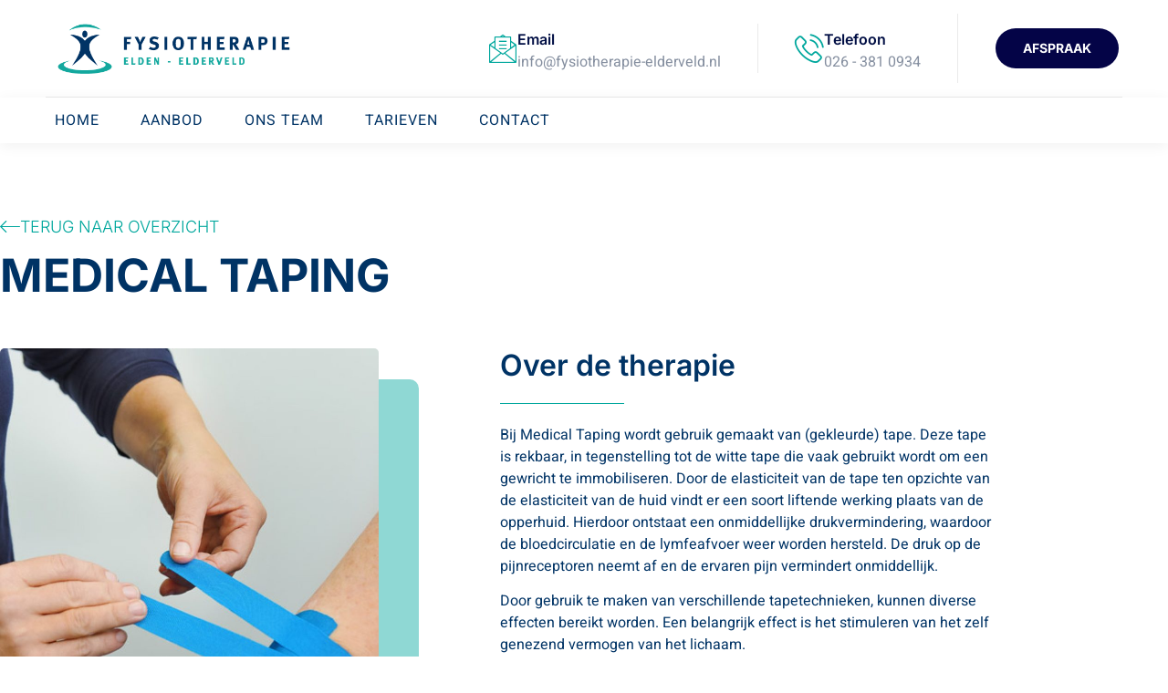

--- FILE ---
content_type: text/css
request_url: https://fysiotherapie-elderveld.nl/wp-content/uploads/elementor/css/post-1070.css?ver=1768469525
body_size: 1743
content:
.elementor-1070 .elementor-element.elementor-element-64682ef2 > .elementor-container{min-height:175px;}.elementor-1070 .elementor-element.elementor-element-168a7517 > .elementor-widget-wrap > .elementor-widget:not(.elementor-widget__width-auto):not(.elementor-widget__width-initial):not(:last-child):not(.elementor-absolute){margin-block-end:10px;}.elementor-1070 .elementor-element.elementor-element-168a7517 > .elementor-element-populated{padding:0% 30% 0% 0%;}.elementor-1070 .elementor-element.elementor-element-6d7497ea .elementor-button{background-color:rgba(255, 255, 255, 0);font-size:18px;font-weight:300;text-transform:uppercase;text-decoration:none;line-height:1em;fill:var( --e-global-color-secondary );color:var( --e-global-color-secondary );padding:0px 0px 0px 0px;}.elementor-1070 .elementor-element.elementor-element-6d7497ea .elementor-button-content-wrapper{flex-direction:row;}.elementor-1070 .elementor-element.elementor-element-6d7497ea .elementor-button .elementor-button-content-wrapper{gap:10px;}.elementor-1070 .elementor-element.elementor-element-6d7497ea .elementor-button:hover, .elementor-1070 .elementor-element.elementor-element-6d7497ea .elementor-button:focus{color:#3D4E60;}.elementor-1070 .elementor-element.elementor-element-6d7497ea .elementor-button:hover svg, .elementor-1070 .elementor-element.elementor-element-6d7497ea .elementor-button:focus svg{fill:#3D4E60;}.elementor-1070 .elementor-element.elementor-element-1887e1fe{text-align:start;}.elementor-1070 .elementor-element.elementor-element-1887e1fe .elementor-heading-title{font-size:50px;font-weight:700;text-transform:uppercase;color:var( --e-global-color-primary );}.elementor-1070 .elementor-element.elementor-element-29cd604d > .elementor-element-populated{margin:0px 0px 100px 0px;--e-column-margin-right:0px;--e-column-margin-left:0px;padding:50px 25px 0px 0px;}.elementor-1070 .elementor-element.elementor-element-37933a56{text-align:start;}.elementor-1070 .elementor-element.elementor-element-37933a56 img{width:85%;border-radius:5px 5px 5px 5px;box-shadow:39px 39px 0px 5px rgba(0, 166.99999999999997, 157.00000000000009, 0.44);}.elementor-1070 .elementor-element.elementor-element-7ea09b98 > .elementor-widget-wrap > .elementor-widget:not(.elementor-widget__width-auto):not(.elementor-widget__width-initial):not(:last-child):not(.elementor-absolute){margin-block-end:0px;}.elementor-1070 .elementor-element.elementor-element-7ea09b98 > .elementor-element-populated{padding:0px 25px 0px 10px;}.elementor-1070 .elementor-element.elementor-element-27c6eb1d{margin-top:0px;margin-bottom:0px;}.elementor-1070 .elementor-element.elementor-element-26b689be > .elementor-element-populated{transition:background 0.3s, border 0.3s, border-radius 0.3s, box-shadow 0.3s;padding:0px 25px 0px 25px;}.elementor-1070 .elementor-element.elementor-element-26b689be > .elementor-element-populated > .elementor-background-overlay{transition:background 0.3s, border-radius 0.3s, opacity 0.3s;}.elementor-1070 .elementor-element.elementor-element-7999641a > .elementor-widget-container{margin:50px 90px 0px 0px;}.elementor-1070 .elementor-element.elementor-element-7999641a{text-align:start;}.elementor-1070 .elementor-element.elementor-element-7999641a .elementor-heading-title{font-family:"Inter", Sans-serif;font-size:32px;font-weight:600;line-height:1.2em;color:var( --e-global-color-primary );}.elementor-1070 .elementor-element.elementor-element-64b99a43{--divider-border-style:solid;--divider-color:var( --e-global-color-secondary );--divider-border-width:1px;}.elementor-1070 .elementor-element.elementor-element-64b99a43 .elementor-divider-separator{width:25%;}.elementor-1070 .elementor-element.elementor-element-64b99a43 .elementor-divider{padding-block-start:2px;padding-block-end:2px;}.elementor-1070 .elementor-element.elementor-element-a016e71 > .elementor-widget-container{margin:0px 0px 50px 0px;}.elementor-1070 .elementor-element.elementor-element-a016e71{text-align:start;font-weight:400;line-height:1.5em;color:var( --e-global-color-primary );}.elementor-1070 .elementor-element.elementor-element-5d797a17:not(.elementor-motion-effects-element-type-background), .elementor-1070 .elementor-element.elementor-element-5d797a17 > .elementor-motion-effects-container > .elementor-motion-effects-layer{background-color:#00A79D14;}.elementor-1070 .elementor-element.elementor-element-5d797a17 > .elementor-background-overlay{opacity:0.22;transition:background 0.3s, border-radius 0.3s, opacity 0.3s;}.elementor-1070 .elementor-element.elementor-element-5d797a17{transition:background 0.3s, border 0.3s, border-radius 0.3s, box-shadow 0.3s;margin-top:0px;margin-bottom:0px;padding:25px 0px 50px 0px;}.elementor-1070 .elementor-element.elementor-element-38fc966a > .elementor-widget-container{margin:0px 90px 0px 0px;}.elementor-1070 .elementor-element.elementor-element-38fc966a{text-align:start;}.elementor-1070 .elementor-element.elementor-element-38fc966a .elementor-heading-title{font-family:"Inter", Sans-serif;font-size:32px;font-weight:600;line-height:1.2em;color:var( --e-global-color-primary );}.elementor-1070 .elementor-element.elementor-element-7dffa770{--divider-border-style:solid;--divider-color:var( --e-global-color-secondary );--divider-border-width:1px;}.elementor-1070 .elementor-element.elementor-element-7dffa770 .elementor-divider-separator{width:25%;}.elementor-1070 .elementor-element.elementor-element-7dffa770 .elementor-divider{padding-block-start:2px;padding-block-end:2px;}.elementor-1070 .elementor-element.elementor-element-79619df3{margin-top:0px;margin-bottom:0px;}.elementor-1070 .elementor-element.elementor-element-51d4371a > .elementor-element-populated{margin:0px 15px 0px 0px;--e-column-margin-right:15px;--e-column-margin-left:0px;}.elementor-1070 .elementor-element.elementor-element-79f2d4da .elementor-icon-list-items:not(.elementor-inline-items) .elementor-icon-list-item:not(:last-child){padding-block-end:calc(11px/2);}.elementor-1070 .elementor-element.elementor-element-79f2d4da .elementor-icon-list-items:not(.elementor-inline-items) .elementor-icon-list-item:not(:first-child){margin-block-start:calc(11px/2);}.elementor-1070 .elementor-element.elementor-element-79f2d4da .elementor-icon-list-items.elementor-inline-items .elementor-icon-list-item{margin-inline:calc(11px/2);}.elementor-1070 .elementor-element.elementor-element-79f2d4da .elementor-icon-list-items.elementor-inline-items{margin-inline:calc(-11px/2);}.elementor-1070 .elementor-element.elementor-element-79f2d4da .elementor-icon-list-items.elementor-inline-items .elementor-icon-list-item:after{inset-inline-end:calc(-11px/2);}.elementor-1070 .elementor-element.elementor-element-79f2d4da .elementor-icon-list-icon i{color:var( --e-global-color-accent );transition:color 0.3s;}.elementor-1070 .elementor-element.elementor-element-79f2d4da .elementor-icon-list-icon svg{fill:var( --e-global-color-accent );transition:fill 0.3s;}.elementor-1070 .elementor-element.elementor-element-79f2d4da{--e-icon-list-icon-size:14px;--icon-vertical-offset:0px;}.elementor-1070 .elementor-element.elementor-element-79f2d4da .elementor-icon-list-icon{padding-inline-end:10px;}.elementor-1070 .elementor-element.elementor-element-79f2d4da .elementor-icon-list-item > .elementor-icon-list-text, .elementor-1070 .elementor-element.elementor-element-79f2d4da .elementor-icon-list-item > a{font-family:"Heebo", Sans-serif;font-weight:400;line-height:1.5em;}.elementor-1070 .elementor-element.elementor-element-79f2d4da .elementor-icon-list-text{color:var( --e-global-color-primary );transition:color 0.3s;}.elementor-1070 .elementor-element.elementor-element-5dba42a3 > .elementor-element-populated{margin:0px 0px 0px 15px;--e-column-margin-right:0px;--e-column-margin-left:15px;}.elementor-1070 .elementor-element.elementor-element-de04896 .elementor-icon-list-items:not(.elementor-inline-items) .elementor-icon-list-item:not(:last-child){padding-block-end:calc(11px/2);}.elementor-1070 .elementor-element.elementor-element-de04896 .elementor-icon-list-items:not(.elementor-inline-items) .elementor-icon-list-item:not(:first-child){margin-block-start:calc(11px/2);}.elementor-1070 .elementor-element.elementor-element-de04896 .elementor-icon-list-items.elementor-inline-items .elementor-icon-list-item{margin-inline:calc(11px/2);}.elementor-1070 .elementor-element.elementor-element-de04896 .elementor-icon-list-items.elementor-inline-items{margin-inline:calc(-11px/2);}.elementor-1070 .elementor-element.elementor-element-de04896 .elementor-icon-list-items.elementor-inline-items .elementor-icon-list-item:after{inset-inline-end:calc(-11px/2);}.elementor-1070 .elementor-element.elementor-element-de04896 .elementor-icon-list-icon i{color:var( --e-global-color-accent );transition:color 0.3s;}.elementor-1070 .elementor-element.elementor-element-de04896 .elementor-icon-list-icon svg{fill:var( --e-global-color-accent );transition:fill 0.3s;}.elementor-1070 .elementor-element.elementor-element-de04896{--e-icon-list-icon-size:14px;--icon-vertical-offset:0px;}.elementor-1070 .elementor-element.elementor-element-de04896 .elementor-icon-list-icon{padding-inline-end:10px;}.elementor-1070 .elementor-element.elementor-element-de04896 .elementor-icon-list-item > .elementor-icon-list-text, .elementor-1070 .elementor-element.elementor-element-de04896 .elementor-icon-list-item > a{font-family:"Heebo", Sans-serif;font-weight:400;line-height:1.5em;}.elementor-1070 .elementor-element.elementor-element-de04896 .elementor-icon-list-text{color:var( --e-global-color-primary );transition:color 0.3s;}.elementor-1070 .elementor-element.elementor-element-1ea5761a > .elementor-widget-container{margin:25px 0px 0px 0px;}.elementor-1070 .elementor-element.elementor-element-1ea5761a{text-align:start;font-weight:400;line-height:1.5em;color:var( --e-global-color-secondary );}.elementor-1070 .elementor-element.elementor-element-25ea8037 > .elementor-background-overlay{opacity:0.22;}.elementor-1070 .elementor-element.elementor-element-25ea8037{margin-top:0px;margin-bottom:0px;padding:50px 0px 50px 0px;}.elementor-1070 .elementor-element.elementor-element-67f6129c > .elementor-widget-container{margin:0px 90px 0px 0px;}.elementor-1070 .elementor-element.elementor-element-67f6129c{text-align:start;}.elementor-1070 .elementor-element.elementor-element-67f6129c .elementor-heading-title{font-family:"Inter", Sans-serif;font-size:32px;font-weight:600;line-height:1.2em;color:var( --e-global-color-primary );}.elementor-1070 .elementor-element.elementor-element-74f117f5{--divider-border-style:solid;--divider-color:var( --e-global-color-secondary );--divider-border-width:1px;}.elementor-1070 .elementor-element.elementor-element-74f117f5 .elementor-divider-separator{width:25%;}.elementor-1070 .elementor-element.elementor-element-74f117f5 .elementor-divider{padding-block-start:2px;padding-block-end:2px;}.elementor-1070 .elementor-element.elementor-element-7be52a1e{margin-top:0px;margin-bottom:0px;}.elementor-1070 .elementor-element.elementor-element-76086619 > .elementor-element-populated{margin:0px 15px 0px 0px;--e-column-margin-right:15px;--e-column-margin-left:0px;}.elementor-1070 .elementor-element.elementor-element-70f9a56d{text-align:start;}.elementor-1070 .elementor-element.elementor-element-404d8201{text-align:start;color:var( --e-global-color-primary );}.elementor-1070 .elementor-element.elementor-element-36e31a57 > .elementor-element-populated{margin:0px 0px 0px 15px;--e-column-margin-right:0px;--e-column-margin-left:15px;}.elementor-1070 .elementor-element.elementor-element-63784814{text-align:start;}.elementor-1070 .elementor-element.elementor-element-7da2616f{text-align:start;color:var( --e-global-color-primary );}:root{--page-title-display:none;}@media(max-width:1024px){.elementor-1070 .elementor-element.elementor-element-64682ef2 > .elementor-container{min-height:150px;}.elementor-1070 .elementor-element.elementor-element-64682ef2, .elementor-1070 .elementor-element.elementor-element-64682ef2 > .elementor-background-overlay{border-radius:0px 0px 50px 50px;}.elementor-1070 .elementor-element.elementor-element-64682ef2{padding:0% 5% 0% 5%;}.elementor-1070 .elementor-element.elementor-element-168a7517 > .elementor-element-populated{padding:0px 0px 0px 0px;}.elementor-1070 .elementor-element.elementor-element-1887e1fe{text-align:start;}.elementor-1070 .elementor-element.elementor-element-1887e1fe .elementor-heading-title{font-size:40px;}.elementor-1070 .elementor-element.elementor-element-4ffc564e{padding:5% 5% 0% 5%;}.elementor-1070 .elementor-element.elementor-element-29cd604d > .elementor-element-populated{margin:0px 0px 0px 0px;--e-column-margin-right:0px;--e-column-margin-left:0px;padding:0% 10% 0% 0%;}.elementor-1070 .elementor-element.elementor-element-37933a56{text-align:start;}.elementor-1070 .elementor-element.elementor-element-7ea09b98 > .elementor-element-populated{padding:50px 50px 0px 0px;}.elementor-1070 .elementor-element.elementor-element-5d797a17{padding:50px 50px 50px 50px;}.elementor-1070 .elementor-element.elementor-element-58202019 > .elementor-element-populated{padding:10px 10px 10px 10px;}.elementor-1070 .elementor-element.elementor-element-79619df3{margin-top:0px;margin-bottom:0px;}.elementor-1070 .elementor-element.elementor-element-25ea8037{padding:50px 50px 50px 50px;}.elementor-1070 .elementor-element.elementor-element-61039877 > .elementor-element-populated{padding:10px 10px 10px 10px;}}@media(max-width:767px){.elementor-1070 .elementor-element.elementor-element-64682ef2 > .elementor-container{min-height:100px;}.elementor-1070 .elementor-element.elementor-element-6d7497ea .elementor-button{font-size:14px;}.elementor-1070 .elementor-element.elementor-element-1887e1fe .elementor-heading-title{font-size:25px;}.elementor-1070 .elementor-element.elementor-element-4ffc564e{margin-top:1px;margin-bottom:0px;}.elementor-1070 .elementor-element.elementor-element-29cd604d > .elementor-element-populated{padding:0px 0px 0px 0px;}.elementor-1070 .elementor-element.elementor-element-7ea09b98 > .elementor-element-populated{margin:80px 0px 0px 0px;--e-column-margin-right:0px;--e-column-margin-left:0px;padding:0px 0px 0px 0px;}.elementor-1070 .elementor-element.elementor-element-7999641a > .elementor-widget-container{margin:25px 0px 0px 0px;}.elementor-1070 .elementor-element.elementor-element-7999641a .elementor-heading-title{font-size:24px;}.elementor-1070 .elementor-element.elementor-element-a016e71{text-align:start;}.elementor-1070 .elementor-element.elementor-element-5d797a17{padding:20px 10px 40px 10px;}.elementor-1070 .elementor-element.elementor-element-58202019 > .elementor-element-populated{margin:20px 0px 0px 0px;--e-column-margin-right:0px;--e-column-margin-left:0px;padding:15px 15px 15px 15px;}.elementor-1070 .elementor-element.elementor-element-38fc966a .elementor-heading-title{font-size:24px;}.elementor-1070 .elementor-element.elementor-element-79619df3{margin-top:0px;margin-bottom:0px;}.elementor-1070 .elementor-element.elementor-element-51d4371a > .elementor-widget-wrap > .elementor-widget:not(.elementor-widget__width-auto):not(.elementor-widget__width-initial):not(:last-child):not(.elementor-absolute){margin-block-end:0px;}.elementor-1070 .elementor-element.elementor-element-51d4371a > .elementor-element-populated{margin:0px 0px 0px 0px;--e-column-margin-right:0px;--e-column-margin-left:0px;}.elementor-1070 .elementor-element.elementor-element-79f2d4da .elementor-icon-list-item > .elementor-icon-list-text, .elementor-1070 .elementor-element.elementor-element-79f2d4da .elementor-icon-list-item > a{font-size:14px;}.elementor-1070 .elementor-element.elementor-element-5dba42a3 > .elementor-widget-wrap > .elementor-widget:not(.elementor-widget__width-auto):not(.elementor-widget__width-initial):not(:last-child):not(.elementor-absolute){margin-block-end:0px;}.elementor-1070 .elementor-element.elementor-element-5dba42a3 > .elementor-element-populated{margin:0px 0px 0px 0px;--e-column-margin-right:0px;--e-column-margin-left:0px;padding:0px 0px 0px 10px;}.elementor-1070 .elementor-element.elementor-element-de04896 .elementor-icon-list-item > .elementor-icon-list-text, .elementor-1070 .elementor-element.elementor-element-de04896 .elementor-icon-list-item > a{font-size:14px;}.elementor-1070 .elementor-element.elementor-element-1ea5761a{text-align:start;}.elementor-1070 .elementor-element.elementor-element-25ea8037{padding:20px 10px 40px 10px;}.elementor-1070 .elementor-element.elementor-element-61039877 > .elementor-element-populated{margin:20px 0px 0px 0px;--e-column-margin-right:0px;--e-column-margin-left:0px;padding:15px 15px 15px 15px;}.elementor-1070 .elementor-element.elementor-element-67f6129c .elementor-heading-title{font-size:24px;}.elementor-1070 .elementor-element.elementor-element-7be52a1e{margin-top:0px;margin-bottom:0px;}.elementor-1070 .elementor-element.elementor-element-76086619 > .elementor-element-populated{margin:0px 0px 0px 0px;--e-column-margin-right:0px;--e-column-margin-left:0px;}.elementor-1070 .elementor-element.elementor-element-36e31a57 > .elementor-element-populated{margin:20px 0px 0px 0px;--e-column-margin-right:0px;--e-column-margin-left:0px;}}@media(min-width:768px){.elementor-1070 .elementor-element.elementor-element-29cd604d{width:45%;}.elementor-1070 .elementor-element.elementor-element-7ea09b98{width:55%;}}@media(max-width:1024px) and (min-width:768px){.elementor-1070 .elementor-element.elementor-element-29cd604d{width:100%;}.elementor-1070 .elementor-element.elementor-element-7ea09b98{width:100%;}.elementor-1070 .elementor-element.elementor-element-58202019{width:100%;}.elementor-1070 .elementor-element.elementor-element-61039877{width:100%;}}

--- FILE ---
content_type: text/css
request_url: https://fysiotherapie-elderveld.nl/wp-content/uploads/elementor/css/post-261.css?ver=1768469105
body_size: 1666
content:
.elementor-261 .elementor-element.elementor-element-55028114:not(.elementor-motion-effects-element-type-background), .elementor-261 .elementor-element.elementor-element-55028114 > .elementor-motion-effects-container > .elementor-motion-effects-layer{background-color:#FFFFFF;}.elementor-261 .elementor-element.elementor-element-55028114 > .elementor-container{max-width:1170px;min-height:100px;}.elementor-261 .elementor-element.elementor-element-55028114{border-style:solid;border-color:#EAEAEA;transition:background 0.3s, border 0.3s, border-radius 0.3s, box-shadow 0.3s;z-index:102;}.elementor-261 .elementor-element.elementor-element-55028114 > .elementor-background-overlay{transition:background 0.3s, border-radius 0.3s, opacity 0.3s;}.elementor-261 .elementor-element.elementor-element-206339df > .elementor-element-populated{transition:background 0.3s, border 0.3s, border-radius 0.3s, box-shadow 0.3s;margin:0px 10px 0px 10px;--e-column-margin-right:10px;--e-column-margin-left:10px;padding:15px 0px 15px 0px;}.elementor-261 .elementor-element.elementor-element-206339df > .elementor-element-populated > .elementor-background-overlay{transition:background 0.3s, border-radius 0.3s, opacity 0.3s;}.elementor-261 .elementor-element.elementor-element-1d898516{text-align:start;}.elementor-261 .elementor-element.elementor-element-1d898516 img{width:80%;}.elementor-261 .elementor-element.elementor-element-e854c4b .elementor-icon-wrapper{text-align:center;}.elementor-261 .elementor-element.elementor-element-e854c4b.elementor-view-stacked .elementor-icon{background-color:var( --e-global-color-primary );}.elementor-261 .elementor-element.elementor-element-e854c4b.elementor-view-framed .elementor-icon, .elementor-261 .elementor-element.elementor-element-e854c4b.elementor-view-default .elementor-icon{color:var( --e-global-color-primary );border-color:var( --e-global-color-primary );}.elementor-261 .elementor-element.elementor-element-e854c4b.elementor-view-framed .elementor-icon, .elementor-261 .elementor-element.elementor-element-e854c4b.elementor-view-default .elementor-icon svg{fill:var( --e-global-color-primary );}.elementor-261 .elementor-element.elementor-element-ee5ee7e:not(.elementor-motion-effects-element-type-background), .elementor-261 .elementor-element.elementor-element-ee5ee7e > .elementor-motion-effects-container > .elementor-motion-effects-layer{background-color:#FFFFFF;}.elementor-261 .elementor-element.elementor-element-ee5ee7e{transition:background 0.3s, border 0.3s, border-radius 0.3s, box-shadow 0.3s;padding:0px 40px 0px 40px;z-index:102;}.elementor-261 .elementor-element.elementor-element-ee5ee7e > .elementor-background-overlay{transition:background 0.3s, border-radius 0.3s, opacity 0.3s;}.elementor-261 .elementor-element.elementor-element-ae6c699 > .elementor-element-populated{border-style:solid;border-width:0px 0px 1px 0px;border-color:#EAEAEA;transition:background 0.3s, border 0.3s, border-radius 0.3s, box-shadow 0.3s;margin:0px 10px 0px 10px;--e-column-margin-right:10px;--e-column-margin-left:10px;padding:15px 0px 15px 0px;}.elementor-261 .elementor-element.elementor-element-ae6c699 > .elementor-element-populated > .elementor-background-overlay{transition:background 0.3s, border-radius 0.3s, opacity 0.3s;}.elementor-261 .elementor-element.elementor-element-de4c9d3 > .elementor-container > .elementor-column > .elementor-widget-wrap{align-content:center;align-items:center;}.elementor-261 .elementor-element.elementor-element-ac42f6b{text-align:start;}.elementor-261 .elementor-element.elementor-element-ac42f6b img{width:80%;}.elementor-261 .elementor-element.elementor-element-ca85389.elementor-column > .elementor-widget-wrap{justify-content:flex-end;}.elementor-261 .elementor-element.elementor-element-ca85389 > .elementor-element-populated{padding:0px 40px 0px 0px;}.elementor-261 .elementor-element.elementor-element-0c1a18d{width:auto;max-width:auto;}.elementor-261 .elementor-element.elementor-element-0c1a18d > .elementor-widget-container{padding:0px 40px 0px 0px;border-style:solid;border-width:0px 1px 0px 0px;border-color:#EAEAEA;}.elementor-261 .elementor-element.elementor-element-0c1a18d .elementor-icon-box-wrapper{align-items:center;gap:15px;}.elementor-261 .elementor-element.elementor-element-0c1a18d .elementor-icon-box-title{margin-block-end:3px;color:#000E44;}.elementor-261 .elementor-element.elementor-element-0c1a18d.elementor-view-stacked .elementor-icon{background-color:var( --e-global-color-secondary );}.elementor-261 .elementor-element.elementor-element-0c1a18d.elementor-view-framed .elementor-icon, .elementor-261 .elementor-element.elementor-element-0c1a18d.elementor-view-default .elementor-icon{fill:var( --e-global-color-secondary );color:var( --e-global-color-secondary );border-color:var( --e-global-color-secondary );}.elementor-261 .elementor-element.elementor-element-0c1a18d .elementor-icon{font-size:32px;}.elementor-261 .elementor-element.elementor-element-0c1a18d .elementor-icon-box-title, .elementor-261 .elementor-element.elementor-element-0c1a18d .elementor-icon-box-title a{font-family:var( --e-global-typography-6e45bd4-font-family ), Sans-serif;font-size:var( --e-global-typography-6e45bd4-font-size );font-weight:var( --e-global-typography-6e45bd4-font-weight );line-height:var( --e-global-typography-6e45bd4-line-height );}.elementor-261 .elementor-element.elementor-element-0c1a18d .elementor-icon-box-description{color:var( --e-global-color-text );}.elementor-261 .elementor-element.elementor-element-c480ce0{width:auto;max-width:auto;}.elementor-261 .elementor-element.elementor-element-c480ce0 > .elementor-widget-container{padding:0px 0px 0px 40px;}.elementor-261 .elementor-element.elementor-element-c480ce0 .elementor-icon-box-wrapper{align-items:center;gap:15px;}.elementor-261 .elementor-element.elementor-element-c480ce0 .elementor-icon-box-title{margin-block-end:3px;color:#000E44;}.elementor-261 .elementor-element.elementor-element-c480ce0.elementor-view-stacked .elementor-icon{background-color:var( --e-global-color-secondary );}.elementor-261 .elementor-element.elementor-element-c480ce0.elementor-view-framed .elementor-icon, .elementor-261 .elementor-element.elementor-element-c480ce0.elementor-view-default .elementor-icon{fill:var( --e-global-color-secondary );color:var( --e-global-color-secondary );border-color:var( --e-global-color-secondary );}.elementor-261 .elementor-element.elementor-element-c480ce0 .elementor-icon{font-size:32px;}.elementor-261 .elementor-element.elementor-element-c480ce0 .elementor-icon-box-title, .elementor-261 .elementor-element.elementor-element-c480ce0 .elementor-icon-box-title a{font-family:var( --e-global-typography-6e45bd4-font-family ), Sans-serif;font-size:var( --e-global-typography-6e45bd4-font-size );font-weight:var( --e-global-typography-6e45bd4-font-weight );line-height:var( --e-global-typography-6e45bd4-line-height );}.elementor-261 .elementor-element.elementor-element-c480ce0 .elementor-icon-box-description{color:var( --e-global-color-text );}.elementor-261 .elementor-element.elementor-element-9223a8b > .elementor-element-populated{border-style:solid;border-width:0px 0px 0px 1px;border-color:#EAEAEA;}.elementor-261 .elementor-element.elementor-element-3aefded .elementor-button{background-color:#040447;font-size:14px;font-weight:700;line-height:1em;border-radius:50px 50px 50px 50px;padding:15px 30px 15px 30px;}.elementor-261 .elementor-element.elementor-element-5386a6d > .elementor-container > .elementor-column > .elementor-widget-wrap{align-content:center;align-items:center;}.elementor-261 .elementor-element.elementor-element-5386a6d:not(.elementor-motion-effects-element-type-background), .elementor-261 .elementor-element.elementor-element-5386a6d > .elementor-motion-effects-container > .elementor-motion-effects-layer{background-color:#FFFFFF;}.elementor-261 .elementor-element.elementor-element-5386a6d{box-shadow:0px 3px 15px 0px rgba(0, 0, 0, 0.06);transition:background 0.3s, border 0.3s, border-radius 0.3s, box-shadow 0.3s;margin-top:0px;margin-bottom:0px;padding:0px 40px 0px 40px;z-index:102;}.elementor-261 .elementor-element.elementor-element-5386a6d > .elementor-background-overlay{transition:background 0.3s, border-radius 0.3s, opacity 0.3s;}.elementor-261 .elementor-element.elementor-element-6160098b > .elementor-element-populated{padding:0px 10px 0px 10px;}.elementor-261 .elementor-element.elementor-element-c16fcc8 .elementor-menu-toggle{margin-left:auto;}.elementor-261 .elementor-element.elementor-element-c16fcc8 .elementor-nav-menu .elementor-item{text-transform:uppercase;letter-spacing:1px;}.elementor-261 .elementor-element.elementor-element-c16fcc8 .elementor-nav-menu--main .elementor-item{color:var( --e-global-color-primary );fill:var( --e-global-color-primary );padding-left:10px;padding-right:10px;padding-top:15px;padding-bottom:15px;}.elementor-261 .elementor-element.elementor-element-c16fcc8 .elementor-nav-menu--main .elementor-item.elementor-item-active{color:var( --e-global-color-secondary );}.elementor-261 .elementor-element.elementor-element-c16fcc8 .elementor-nav-menu--main:not(.e--pointer-framed) .elementor-item.elementor-item-active:before,
					.elementor-261 .elementor-element.elementor-element-c16fcc8 .elementor-nav-menu--main:not(.e--pointer-framed) .elementor-item.elementor-item-active:after{background-color:var( --e-global-color-secondary );}.elementor-261 .elementor-element.elementor-element-c16fcc8 .e--pointer-framed .elementor-item.elementor-item-active:before,
					.elementor-261 .elementor-element.elementor-element-c16fcc8 .e--pointer-framed .elementor-item.elementor-item-active:after{border-color:var( --e-global-color-secondary );}.elementor-261 .elementor-element.elementor-element-c16fcc8{--e-nav-menu-horizontal-menu-item-margin:calc( 25px / 2 );}.elementor-261 .elementor-element.elementor-element-c16fcc8 .elementor-nav-menu--main:not(.elementor-nav-menu--layout-horizontal) .elementor-nav-menu > li:not(:last-child){margin-bottom:25px;}.elementor-theme-builder-content-area{height:400px;}.elementor-location-header:before, .elementor-location-footer:before{content:"";display:table;clear:both;}@media(max-width:1024px){.elementor-261 .elementor-element.elementor-element-206339df > .elementor-element-populated{padding:20px 10px 20px 10px;}.elementor-261 .elementor-element.elementor-element-206339df{z-index:5;}.elementor-261 .elementor-element.elementor-element-ae6c699 > .elementor-element-populated{padding:20px 10px 20px 10px;}.elementor-261 .elementor-element.elementor-element-ae6c699{z-index:5;}.elementor-261 .elementor-element.elementor-element-ca85389.elementor-column > .elementor-widget-wrap{justify-content:flex-end;}.elementor-261 .elementor-element.elementor-element-0c1a18d .elementor-icon-box-title, .elementor-261 .elementor-element.elementor-element-0c1a18d .elementor-icon-box-title a{font-size:var( --e-global-typography-6e45bd4-font-size );line-height:var( --e-global-typography-6e45bd4-line-height );}.elementor-261 .elementor-element.elementor-element-c480ce0 .elementor-icon-box-title, .elementor-261 .elementor-element.elementor-element-c480ce0 .elementor-icon-box-title a{font-size:var( --e-global-typography-6e45bd4-font-size );line-height:var( --e-global-typography-6e45bd4-line-height );}.elementor-261 .elementor-element.elementor-element-9223a8b.elementor-column > .elementor-widget-wrap{justify-content:flex-end;}.elementor-261 .elementor-element.elementor-element-9223a8b > .elementor-element-populated{border-width:0px 0px 0px 0px;}.elementor-261 .elementor-element.elementor-element-5386a6d{margin-top:0px;margin-bottom:0px;padding:5px 20px 5px 20px;z-index:4;}.elementor-261 .elementor-element.elementor-element-6160098b > .elementor-element-populated{padding:0px 20px 0px 0px;}}@media(max-width:767px){.elementor-261 .elementor-element.elementor-element-55028114 > .elementor-container{min-height:90px;}.elementor-261 .elementor-element.elementor-element-55028114{border-width:0px 0px 1px 0px;z-index:102;}.elementor-261 .elementor-element.elementor-element-55028114, .elementor-261 .elementor-element.elementor-element-55028114 > .elementor-background-overlay{border-radius:0px 0px 0px 0px;}.elementor-261 .elementor-element.elementor-element-206339df{width:75%;}.elementor-261 .elementor-element.elementor-element-206339df > .elementor-element-populated{margin:0px 0px 0px 0px;--e-column-margin-right:0px;--e-column-margin-left:0px;padding:10px 10px 10px 10px;}.elementor-261 .elementor-element.elementor-element-1d898516{text-align:start;}.elementor-261 .elementor-element.elementor-element-1d898516 img{width:85%;}.elementor-261 .elementor-element.elementor-element-0c4a995{width:25%;}.elementor-bc-flex-widget .elementor-261 .elementor-element.elementor-element-0c4a995.elementor-column .elementor-widget-wrap{align-items:center;}.elementor-261 .elementor-element.elementor-element-0c4a995.elementor-column.elementor-element[data-element_type="column"] > .elementor-widget-wrap.elementor-element-populated{align-content:center;align-items:center;}.elementor-261 .elementor-element.elementor-element-0c4a995 > .elementor-element-populated{margin:0px 0px 0px 0px;--e-column-margin-right:0px;--e-column-margin-left:0px;padding:0px 30px 0px 0px;}.elementor-261 .elementor-element.elementor-element-e854c4b .elementor-icon-wrapper{text-align:end;}.elementor-261 .elementor-element.elementor-element-e854c4b .elementor-icon{font-size:30px;}.elementor-261 .elementor-element.elementor-element-e854c4b .elementor-icon svg{height:30px;}.elementor-261 .elementor-element.elementor-element-ae6c699 > .elementor-element-populated{padding:10px 10px 10px 10px;}.elementor-261 .elementor-element.elementor-element-ac42f6b{text-align:start;}.elementor-261 .elementor-element.elementor-element-ac42f6b img{width:75%;}.elementor-261 .elementor-element.elementor-element-0c1a18d .elementor-icon-box-title, .elementor-261 .elementor-element.elementor-element-0c1a18d .elementor-icon-box-title a{font-size:var( --e-global-typography-6e45bd4-font-size );line-height:var( --e-global-typography-6e45bd4-line-height );}.elementor-261 .elementor-element.elementor-element-c480ce0 .elementor-icon-box-title, .elementor-261 .elementor-element.elementor-element-c480ce0 .elementor-icon-box-title a{font-size:var( --e-global-typography-6e45bd4-font-size );line-height:var( --e-global-typography-6e45bd4-line-height );}.elementor-261 .elementor-element.elementor-element-3aefded .elementor-button{font-size:12px;}.elementor-261 .elementor-element.elementor-element-5386a6d{padding:20px 20px 20px 20px;}.elementor-261 .elementor-element.elementor-element-6160098b{width:20%;}.elementor-261 .elementor-element.elementor-element-6160098b > .elementor-widget-wrap > .elementor-widget:not(.elementor-widget__width-auto):not(.elementor-widget__width-initial):not(:last-child):not(.elementor-absolute){margin-block-end:0px;}.elementor-261 .elementor-element.elementor-element-6160098b > .elementor-element-populated{padding:0px 0px 0px 0px;}}@media(min-width:768px){.elementor-261 .elementor-element.elementor-element-2d5f66b{width:30%;}.elementor-261 .elementor-element.elementor-element-ca85389{width:54.658%;}.elementor-261 .elementor-element.elementor-element-9223a8b{width:15%;}}@media(max-width:1024px) and (min-width:768px){.elementor-261 .elementor-element.elementor-element-2d5f66b{width:50%;}.elementor-261 .elementor-element.elementor-element-ca85389{width:50%;}.elementor-261 .elementor-element.elementor-element-9223a8b{width:50%;}.elementor-261 .elementor-element.elementor-element-6160098b{width:100%;}}

--- FILE ---
content_type: text/css
request_url: https://fysiotherapie-elderveld.nl/wp-content/uploads/elementor/css/post-253.css?ver=1768469105
body_size: 1771
content:
.elementor-253 .elementor-element.elementor-element-3a0c3205:not(.elementor-motion-effects-element-type-background), .elementor-253 .elementor-element.elementor-element-3a0c3205 > .elementor-motion-effects-container > .elementor-motion-effects-layer{background-color:#000B29;}.elementor-253 .elementor-element.elementor-element-3a0c3205 > .elementor-container{max-width:1170px;}.elementor-253 .elementor-element.elementor-element-3a0c3205 > .elementor-background-overlay{opacity:0.08;transition:background 0.3s, border-radius 0.3s, opacity 0.3s;}.elementor-253 .elementor-element.elementor-element-3a0c3205{transition:background 0.3s, border 0.3s, border-radius 0.3s, box-shadow 0.3s;margin-top:0px;margin-bottom:0px;padding:80px 0px 20px 0px;}.elementor-253 .elementor-element.elementor-element-3316b69e > .elementor-element-populated{padding:0px 0px 0px 0px;}.elementor-253 .elementor-element.elementor-element-1121050c > .elementor-container{max-width:1170px;}.elementor-253 .elementor-element.elementor-element-1121050c{margin-top:0px;margin-bottom:0px;padding:0px 10px 0px 10px;}.elementor-253 .elementor-element.elementor-element-50bdc35c > .elementor-widget-wrap > .elementor-widget:not(.elementor-widget__width-auto):not(.elementor-widget__width-initial):not(:last-child):not(.elementor-absolute){margin-block-end:10px;}.elementor-253 .elementor-element.elementor-element-50bdc35c > .elementor-element-populated, .elementor-253 .elementor-element.elementor-element-50bdc35c > .elementor-element-populated > .elementor-background-overlay, .elementor-253 .elementor-element.elementor-element-50bdc35c > .elementor-background-slideshow{border-radius:10px 10px 10px 10px;}.elementor-253 .elementor-element.elementor-element-50bdc35c > .elementor-element-populated{transition:background 0.3s, border 0.3s, border-radius 0.3s, box-shadow 0.3s;margin:0px 30px 0px 0px;--e-column-margin-right:30px;--e-column-margin-left:0px;}.elementor-253 .elementor-element.elementor-element-50bdc35c > .elementor-element-populated > .elementor-background-overlay{transition:background 0.3s, border-radius 0.3s, opacity 0.3s;}.elementor-253 .elementor-element.elementor-element-7328bd03{text-align:start;}.elementor-253 .elementor-element.elementor-element-7328bd03 img{width:90%;}.elementor-253 .elementor-element.elementor-element-14af9441 > .elementor-widget-container{margin:10px 0px 0px 0px;padding:0px 0px 0px 0px;}.elementor-253 .elementor-element.elementor-element-14af9441{text-align:start;color:var( --e-global-color-a0b3598 );}.elementor-253 .elementor-element.elementor-element-17be968a{--grid-template-columns:repeat(0, auto);--icon-size:16px;--grid-column-gap:20px;--grid-row-gap:0px;}.elementor-253 .elementor-element.elementor-element-17be968a .elementor-widget-container{text-align:left;}.elementor-253 .elementor-element.elementor-element-17be968a > .elementor-widget-container{margin:20px 0px 0px 0px;}.elementor-253 .elementor-element.elementor-element-17be968a .elementor-social-icon{background-color:var( --e-global-color-secondary );--icon-padding:0.7em;}.elementor-253 .elementor-element.elementor-element-17be968a .elementor-social-icon i{color:#FFFFFF;}.elementor-253 .elementor-element.elementor-element-17be968a .elementor-social-icon svg{fill:#FFFFFF;}.elementor-253 .elementor-element.elementor-element-17be968a .elementor-social-icon:hover{background-color:#FFFFFF;}.elementor-253 .elementor-element.elementor-element-17be968a .elementor-social-icon:hover i{color:#00E5CC;}.elementor-253 .elementor-element.elementor-element-17be968a .elementor-social-icon:hover svg{fill:#00E5CC;}.elementor-253 .elementor-element.elementor-element-ad211c4 > .elementor-element-populated{margin:0px 0px 0px 0px;--e-column-margin-right:0px;--e-column-margin-left:0px;padding:0px 40px 0px 20px;}.elementor-253 .elementor-element.elementor-element-1e5f3c59 .elementor-heading-title{font-family:var( --e-global-typography-f62a7cd-font-family ), Sans-serif;font-size:var( --e-global-typography-f62a7cd-font-size );font-weight:var( --e-global-typography-f62a7cd-font-weight );line-height:var( --e-global-typography-f62a7cd-line-height );color:#FFFFFF;}.elementor-253 .elementor-element.elementor-element-31513e64{--divider-border-style:solid;--divider-color:var( --e-global-color-secondary );--divider-border-width:2px;}.elementor-253 .elementor-element.elementor-element-31513e64 .elementor-divider-separator{width:30%;}.elementor-253 .elementor-element.elementor-element-31513e64 .elementor-divider{padding-block-start:2px;padding-block-end:2px;}.elementor-253 .elementor-element.elementor-element-2069c024{width:var( --container-widget-width, 112.34% );max-width:112.34%;--container-widget-width:112.34%;--container-widget-flex-grow:0;--e-icon-list-icon-size:14px;--icon-vertical-offset:0px;}.elementor-253 .elementor-element.elementor-element-2069c024 > .elementor-widget-container{margin:10px 0px 0px 0px;}.elementor-253 .elementor-element.elementor-element-2069c024 .elementor-icon-list-items:not(.elementor-inline-items) .elementor-icon-list-item:not(:last-child){padding-block-end:calc(20px/2);}.elementor-253 .elementor-element.elementor-element-2069c024 .elementor-icon-list-items:not(.elementor-inline-items) .elementor-icon-list-item:not(:first-child){margin-block-start:calc(20px/2);}.elementor-253 .elementor-element.elementor-element-2069c024 .elementor-icon-list-items.elementor-inline-items .elementor-icon-list-item{margin-inline:calc(20px/2);}.elementor-253 .elementor-element.elementor-element-2069c024 .elementor-icon-list-items.elementor-inline-items{margin-inline:calc(-20px/2);}.elementor-253 .elementor-element.elementor-element-2069c024 .elementor-icon-list-items.elementor-inline-items .elementor-icon-list-item:after{inset-inline-end:calc(-20px/2);}.elementor-253 .elementor-element.elementor-element-2069c024 .elementor-icon-list-icon i{color:var( --e-global-color-accent );transition:color 0.3s;}.elementor-253 .elementor-element.elementor-element-2069c024 .elementor-icon-list-icon svg{fill:var( --e-global-color-accent );transition:fill 0.3s;}.elementor-253 .elementor-element.elementor-element-2069c024 .elementor-icon-list-icon{padding-inline-end:10px;}.elementor-253 .elementor-element.elementor-element-2069c024 .elementor-icon-list-item > .elementor-icon-list-text, .elementor-253 .elementor-element.elementor-element-2069c024 .elementor-icon-list-item > a{font-family:var( --e-global-typography-text-font-family ), Sans-serif;font-size:var( --e-global-typography-text-font-size );font-weight:var( --e-global-typography-text-font-weight );line-height:var( --e-global-typography-text-line-height );}.elementor-253 .elementor-element.elementor-element-2069c024 .elementor-icon-list-text{color:#FFFFFF;transition:color 0.3s;}.elementor-253 .elementor-element.elementor-element-4c8d8dc0 > .elementor-element-populated{margin:0px 0px 0px 40px;--e-column-margin-right:0px;--e-column-margin-left:40px;padding:0px 0px 0px 0px;}.elementor-253 .elementor-element.elementor-element-5a8071b6 .elementor-heading-title{font-family:var( --e-global-typography-f62a7cd-font-family ), Sans-serif;font-size:var( --e-global-typography-f62a7cd-font-size );font-weight:var( --e-global-typography-f62a7cd-font-weight );line-height:var( --e-global-typography-f62a7cd-line-height );color:#FFFFFF;}.elementor-253 .elementor-element.elementor-element-1313a9c5{--divider-border-style:solid;--divider-color:var( --e-global-color-secondary );--divider-border-width:2px;}.elementor-253 .elementor-element.elementor-element-1313a9c5 .elementor-divider-separator{width:30%;}.elementor-253 .elementor-element.elementor-element-1313a9c5 .elementor-divider{padding-block-start:2px;padding-block-end:2px;}.elementor-253 .elementor-element.elementor-element-64d46f50 > .elementor-widget-container{margin:10px 0px 0px 0px;}.elementor-253 .elementor-element.elementor-element-64d46f50 .elementor-icon-list-items:not(.elementor-inline-items) .elementor-icon-list-item:not(:last-child){padding-block-end:calc(15px/2);}.elementor-253 .elementor-element.elementor-element-64d46f50 .elementor-icon-list-items:not(.elementor-inline-items) .elementor-icon-list-item:not(:first-child){margin-block-start:calc(15px/2);}.elementor-253 .elementor-element.elementor-element-64d46f50 .elementor-icon-list-items.elementor-inline-items .elementor-icon-list-item{margin-inline:calc(15px/2);}.elementor-253 .elementor-element.elementor-element-64d46f50 .elementor-icon-list-items.elementor-inline-items{margin-inline:calc(-15px/2);}.elementor-253 .elementor-element.elementor-element-64d46f50 .elementor-icon-list-items.elementor-inline-items .elementor-icon-list-item:after{inset-inline-end:calc(-15px/2);}.elementor-253 .elementor-element.elementor-element-64d46f50 .elementor-icon-list-icon i{color:var( --e-global-color-secondary );transition:color 0.3s;}.elementor-253 .elementor-element.elementor-element-64d46f50 .elementor-icon-list-icon svg{fill:var( --e-global-color-secondary );transition:fill 0.3s;}.elementor-253 .elementor-element.elementor-element-64d46f50{--e-icon-list-icon-size:14px;--icon-vertical-offset:0px;}.elementor-253 .elementor-element.elementor-element-64d46f50 .elementor-icon-list-item > .elementor-icon-list-text, .elementor-253 .elementor-element.elementor-element-64d46f50 .elementor-icon-list-item > a{font-family:var( --e-global-typography-text-font-family ), Sans-serif;font-size:var( --e-global-typography-text-font-size );font-weight:var( --e-global-typography-text-font-weight );line-height:var( --e-global-typography-text-line-height );}.elementor-253 .elementor-element.elementor-element-64d46f50 .elementor-icon-list-text{color:#FFFFFF;transition:color 0.3s;}.elementor-253 .elementor-element.elementor-element-4dfbbafb > .elementor-element-populated{margin:0px 0px 0px 30px;--e-column-margin-right:0px;--e-column-margin-left:30px;padding:0px 0px 0px 0px;}.elementor-253 .elementor-element.elementor-element-78c43cee .elementor-heading-title{font-family:var( --e-global-typography-f62a7cd-font-family ), Sans-serif;font-size:var( --e-global-typography-f62a7cd-font-size );font-weight:var( --e-global-typography-f62a7cd-font-weight );line-height:var( --e-global-typography-f62a7cd-line-height );color:#FFFFFF;}.elementor-253 .elementor-element.elementor-element-72b6d362{--divider-border-style:solid;--divider-color:var( --e-global-color-secondary );--divider-border-width:2px;}.elementor-253 .elementor-element.elementor-element-72b6d362 .elementor-divider-separator{width:30%;}.elementor-253 .elementor-element.elementor-element-72b6d362 .elementor-divider{padding-block-start:2px;padding-block-end:2px;}.elementor-253 .elementor-element.elementor-element-e1c8f33{text-align:start;}.elementor-253 .elementor-element.elementor-element-e1c8f33 img{width:80%;}.elementor-253 .elementor-element.elementor-element-74f234b{text-align:start;}.elementor-253 .elementor-element.elementor-element-74f234b img{width:80%;}.elementor-253 .elementor-element.elementor-element-310b004e{--divider-border-style:solid;--divider-color:#A0AABA2B;--divider-border-width:1px;}.elementor-253 .elementor-element.elementor-element-310b004e > .elementor-widget-container{margin:50px 0px 0px 0px;}.elementor-253 .elementor-element.elementor-element-310b004e .elementor-divider-separator{width:98%;margin:0 auto;margin-center:0;}.elementor-253 .elementor-element.elementor-element-310b004e .elementor-divider{text-align:center;padding-block-start:2px;padding-block-end:2px;}.elementor-253 .elementor-element.elementor-element-56c21822 > .elementor-container{max-width:1170px;}.elementor-253 .elementor-element.elementor-element-56c21822{margin-top:0px;margin-bottom:0px;padding:0px 10px 0px 10px;}.elementor-253 .elementor-element.elementor-element-4020cc81{font-family:"Heebo", Sans-serif;font-size:14px;font-weight:400;line-height:1.5em;color:#848E9F;}.elementor-253 .elementor-element.elementor-element-3d8f1b3 .elementor-icon-list-icon i{transition:color 0.3s;}.elementor-253 .elementor-element.elementor-element-3d8f1b3 .elementor-icon-list-icon svg{transition:fill 0.3s;}.elementor-253 .elementor-element.elementor-element-3d8f1b3{--e-icon-list-icon-size:14px;--icon-vertical-offset:0px;}.elementor-253 .elementor-element.elementor-element-3d8f1b3 .elementor-icon-list-item > .elementor-icon-list-text, .elementor-253 .elementor-element.elementor-element-3d8f1b3 .elementor-icon-list-item > a{font-size:14px;}.elementor-253 .elementor-element.elementor-element-3d8f1b3 .elementor-icon-list-text{color:#848E9F;transition:color 0.3s;}.elementor-253 .elementor-element.elementor-element-3d8f1b3 .elementor-icon-list-item:hover .elementor-icon-list-text{color:var( --e-global-color-secondary );}.elementor-theme-builder-content-area{height:400px;}.elementor-location-header:before, .elementor-location-footer:before{content:"";display:table;clear:both;}@media(max-width:1024px){.elementor-253 .elementor-element.elementor-element-3a0c3205{padding:40px 10px 20px 10px;}.elementor-253 .elementor-element.elementor-element-1e5f3c59 .elementor-heading-title{font-size:var( --e-global-typography-f62a7cd-font-size );line-height:var( --e-global-typography-f62a7cd-line-height );}.elementor-253 .elementor-element.elementor-element-2069c024 .elementor-icon-list-item > .elementor-icon-list-text, .elementor-253 .elementor-element.elementor-element-2069c024 .elementor-icon-list-item > a{font-size:var( --e-global-typography-text-font-size );line-height:var( --e-global-typography-text-line-height );}.elementor-253 .elementor-element.elementor-element-4c8d8dc0 > .elementor-element-populated{margin:20px 0px 0px 0px;--e-column-margin-right:0px;--e-column-margin-left:0px;padding:60px 0px 0px 0px;}.elementor-253 .elementor-element.elementor-element-5a8071b6 .elementor-heading-title{font-size:var( --e-global-typography-f62a7cd-font-size );line-height:var( --e-global-typography-f62a7cd-line-height );}.elementor-253 .elementor-element.elementor-element-64d46f50 .elementor-icon-list-item > .elementor-icon-list-text, .elementor-253 .elementor-element.elementor-element-64d46f50 .elementor-icon-list-item > a{font-size:var( --e-global-typography-text-font-size );line-height:var( --e-global-typography-text-line-height );}.elementor-253 .elementor-element.elementor-element-4dfbbafb > .elementor-element-populated{margin:20px 0px 0px 0px;--e-column-margin-right:0px;--e-column-margin-left:0px;padding:60px 0px 0px 0px;}.elementor-253 .elementor-element.elementor-element-78c43cee .elementor-heading-title{font-size:var( --e-global-typography-f62a7cd-font-size );line-height:var( --e-global-typography-f62a7cd-line-height );}.elementor-253 .elementor-element.elementor-element-41d746c.elementor-column > .elementor-widget-wrap{justify-content:flex-end;}}@media(max-width:767px){.elementor-253 .elementor-element.elementor-element-3a0c3205{padding:40px 10px 20px 10px;}.elementor-253 .elementor-element.elementor-element-1121050c{margin-top:0px;margin-bottom:0px;}.elementor-253 .elementor-element.elementor-element-14af9441 > .elementor-widget-container{margin:0px 0px 0px 0px;padding:0px 0px 0px 0px;}.elementor-253 .elementor-element.elementor-element-17be968a > .elementor-widget-container{margin:10px 0px 0px 0px;}.elementor-253 .elementor-element.elementor-element-ad211c4{width:100%;}.elementor-253 .elementor-element.elementor-element-ad211c4 > .elementor-element-populated{margin:30px 0px 0px 0px;--e-column-margin-right:0px;--e-column-margin-left:0px;padding:0px 0px 0px 0px;}.elementor-253 .elementor-element.elementor-element-1e5f3c59 .elementor-heading-title{font-size:var( --e-global-typography-f62a7cd-font-size );line-height:var( --e-global-typography-f62a7cd-line-height );}.elementor-253 .elementor-element.elementor-element-2069c024 .elementor-icon-list-item > .elementor-icon-list-text, .elementor-253 .elementor-element.elementor-element-2069c024 .elementor-icon-list-item > a{font-size:var( --e-global-typography-text-font-size );line-height:var( --e-global-typography-text-line-height );}.elementor-253 .elementor-element.elementor-element-4c8d8dc0{width:100%;}.elementor-253 .elementor-element.elementor-element-4c8d8dc0 > .elementor-element-populated{margin:30px 0px 0px 0px;--e-column-margin-right:0px;--e-column-margin-left:0px;padding:0px 0px 0px 0px;}.elementor-253 .elementor-element.elementor-element-5a8071b6 .elementor-heading-title{font-size:var( --e-global-typography-f62a7cd-font-size );line-height:var( --e-global-typography-f62a7cd-line-height );}.elementor-253 .elementor-element.elementor-element-64d46f50 .elementor-icon-list-item > .elementor-icon-list-text, .elementor-253 .elementor-element.elementor-element-64d46f50 .elementor-icon-list-item > a{font-size:var( --e-global-typography-text-font-size );line-height:var( --e-global-typography-text-line-height );}.elementor-253 .elementor-element.elementor-element-4dfbbafb > .elementor-element-populated{margin:30px 0px 0px 0px;--e-column-margin-right:0px;--e-column-margin-left:0px;padding:0px 0px 0px 0px;}.elementor-253 .elementor-element.elementor-element-78c43cee .elementor-heading-title{font-size:var( --e-global-typography-f62a7cd-font-size );line-height:var( --e-global-typography-f62a7cd-line-height );}.elementor-253 .elementor-element.elementor-element-e1c8f33 img{width:60%;}.elementor-253 .elementor-element.elementor-element-74f234b img{width:70%;}.elementor-253 .elementor-element.elementor-element-310b004e > .elementor-widget-container{margin:40px 0px 0px 0px;}.elementor-253 .elementor-element.elementor-element-310b004e .elementor-divider{padding-block-start:2px;padding-block-end:2px;}.elementor-253 .elementor-element.elementor-element-4020cc81{text-align:center;}}@media(min-width:768px){.elementor-253 .elementor-element.elementor-element-50bdc35c{width:27.68%;}.elementor-253 .elementor-element.elementor-element-ad211c4{width:24.949%;}.elementor-253 .elementor-element.elementor-element-4c8d8dc0{width:20.064%;}.elementor-253 .elementor-element.elementor-element-4dfbbafb{width:27.307%;}}@media(max-width:1024px) and (min-width:768px){.elementor-253 .elementor-element.elementor-element-50bdc35c{width:50%;}.elementor-253 .elementor-element.elementor-element-ad211c4{width:50%;}.elementor-253 .elementor-element.elementor-element-4c8d8dc0{width:50%;}.elementor-253 .elementor-element.elementor-element-4dfbbafb{width:50%;}}

--- FILE ---
content_type: text/css
request_url: https://fysiotherapie-elderveld.nl/wp-content/uploads/elementor/css/post-1824.css?ver=1768469105
body_size: 1463
content:
.elementor-1824 .elementor-element.elementor-element-d46a621 > .elementor-container{min-height:100vh;}.elementor-1824 .elementor-element.elementor-element-d46a621{padding:0px 50px 0px 80px;}body:not(.rtl) .elementor-1824 .elementor-element.elementor-element-31448a80{right:0px;}body.rtl .elementor-1824 .elementor-element.elementor-element-31448a80{left:0px;}.elementor-1824 .elementor-element.elementor-element-31448a80{top:50px;}.elementor-1824 .elementor-element.elementor-element-31448a80 .elementor-icon-wrapper{text-align:end;}.elementor-1824 .elementor-element.elementor-element-31448a80.elementor-view-stacked .elementor-icon{background-color:#FFFFFF;}.elementor-1824 .elementor-element.elementor-element-31448a80.elementor-view-framed .elementor-icon, .elementor-1824 .elementor-element.elementor-element-31448a80.elementor-view-default .elementor-icon{color:#FFFFFF;border-color:#FFFFFF;}.elementor-1824 .elementor-element.elementor-element-31448a80.elementor-view-framed .elementor-icon, .elementor-1824 .elementor-element.elementor-element-31448a80.elementor-view-default .elementor-icon svg{fill:#FFFFFF;}.elementor-1824 .elementor-element.elementor-element-31448a80 .elementor-icon{font-size:22px;}.elementor-1824 .elementor-element.elementor-element-31448a80 .elementor-icon svg{height:22px;}.elementor-1824 .elementor-element.elementor-element-6a46a13e > .elementor-widget-container{margin:20% 0% 0% 0%;}.elementor-1824 .elementor-element.elementor-element-6a46a13e .elementor-nav-menu .elementor-item{font-size:30px;font-weight:400;text-transform:uppercase;font-style:normal;text-decoration:none;letter-spacing:1px;}.elementor-1824 .elementor-element.elementor-element-6a46a13e .elementor-nav-menu--main .elementor-item{color:var( --e-global-color-a0b3598 );fill:var( --e-global-color-a0b3598 );padding-left:10px;padding-right:10px;padding-top:10px;padding-bottom:10px;}.elementor-1824 .elementor-element.elementor-element-6a46a13e .elementor-nav-menu--main .elementor-item:hover,
					.elementor-1824 .elementor-element.elementor-element-6a46a13e .elementor-nav-menu--main .elementor-item.elementor-item-active,
					.elementor-1824 .elementor-element.elementor-element-6a46a13e .elementor-nav-menu--main .elementor-item.highlighted,
					.elementor-1824 .elementor-element.elementor-element-6a46a13e .elementor-nav-menu--main .elementor-item:focus{color:var( --e-global-color-secondary );fill:var( --e-global-color-secondary );}.elementor-1824 .elementor-element.elementor-element-6a46a13e .elementor-nav-menu--main .elementor-item.elementor-item-active{color:var( --e-global-color-secondary );}.elementor-1824 .elementor-element.elementor-element-6a46a13e{--e-nav-menu-horizontal-menu-item-margin:calc( 20px / 2 );}.elementor-1824 .elementor-element.elementor-element-6a46a13e .elementor-nav-menu--main:not(.elementor-nav-menu--layout-horizontal) .elementor-nav-menu > li:not(:last-child){margin-bottom:20px;}.elementor-1824 .elementor-element.elementor-element-6a46a13e .elementor-nav-menu--dropdown .elementor-item, .elementor-1824 .elementor-element.elementor-element-6a46a13e .elementor-nav-menu--dropdown  .elementor-sub-item{font-family:"Montserrat", Sans-serif;font-size:16px;font-weight:400;text-transform:capitalize;font-style:normal;text-decoration:none;}.elementor-1824 .elementor-element.elementor-element-c06fb29{--divider-border-style:solid;--divider-color:var( --e-global-color-text );--divider-border-width:1px;}.elementor-1824 .elementor-element.elementor-element-c06fb29 .elementor-divider-separator{width:25%;}.elementor-1824 .elementor-element.elementor-element-c06fb29 .elementor-divider{padding-block-start:15px;padding-block-end:15px;}.elementor-1824 .elementor-element.elementor-element-fe1fecc .elementor-button:hover, .elementor-1824 .elementor-element.elementor-element-fe1fecc .elementor-button:focus{background-color:var( --e-global-color-a0b3598 );color:var( --e-global-color-primary );}.elementor-1824 .elementor-element.elementor-element-fe1fecc .elementor-button{font-weight:700;text-transform:uppercase;}.elementor-1824 .elementor-element.elementor-element-fe1fecc .elementor-button:hover svg, .elementor-1824 .elementor-element.elementor-element-fe1fecc .elementor-button:focus svg{fill:var( --e-global-color-primary );}.elementor-1824 .elementor-element.elementor-element-4ea37b7{width:var( --container-widget-width, 112.34% );max-width:112.34%;--container-widget-width:112.34%;--container-widget-flex-grow:0;--e-icon-list-icon-size:20px;--icon-vertical-offset:0px;}.elementor-1824 .elementor-element.elementor-element-4ea37b7 > .elementor-widget-container{margin:10px 0px 0px 0px;}.elementor-1824 .elementor-element.elementor-element-4ea37b7 .elementor-icon-list-items:not(.elementor-inline-items) .elementor-icon-list-item:not(:last-child){padding-block-end:calc(13px/2);}.elementor-1824 .elementor-element.elementor-element-4ea37b7 .elementor-icon-list-items:not(.elementor-inline-items) .elementor-icon-list-item:not(:first-child){margin-block-start:calc(13px/2);}.elementor-1824 .elementor-element.elementor-element-4ea37b7 .elementor-icon-list-items.elementor-inline-items .elementor-icon-list-item{margin-inline:calc(13px/2);}.elementor-1824 .elementor-element.elementor-element-4ea37b7 .elementor-icon-list-items.elementor-inline-items{margin-inline:calc(-13px/2);}.elementor-1824 .elementor-element.elementor-element-4ea37b7 .elementor-icon-list-items.elementor-inline-items .elementor-icon-list-item:after{inset-inline-end:calc(-13px/2);}.elementor-1824 .elementor-element.elementor-element-4ea37b7 .elementor-icon-list-icon i{color:var( --e-global-color-accent );transition:color 0.3s;}.elementor-1824 .elementor-element.elementor-element-4ea37b7 .elementor-icon-list-icon svg{fill:var( --e-global-color-accent );transition:fill 0.3s;}.elementor-1824 .elementor-element.elementor-element-4ea37b7 .elementor-icon-list-icon{padding-inline-end:5px;}.elementor-1824 .elementor-element.elementor-element-4ea37b7 .elementor-icon-list-item > .elementor-icon-list-text, .elementor-1824 .elementor-element.elementor-element-4ea37b7 .elementor-icon-list-item > a{font-family:"Heebo", Sans-serif;font-size:16px;font-weight:600;text-decoration:none;line-height:1.5em;}.elementor-1824 .elementor-element.elementor-element-4ea37b7 .elementor-icon-list-text{color:var( --e-global-color-a0b3598 );transition:color 0.3s;}.elementor-1824 .elementor-element.elementor-element-9af0bba{--grid-template-columns:repeat(0, auto);--icon-size:16px;--grid-column-gap:20px;--grid-row-gap:0px;}.elementor-1824 .elementor-element.elementor-element-9af0bba .elementor-widget-container{text-align:left;}.elementor-1824 .elementor-element.elementor-element-9af0bba > .elementor-widget-container{margin:20px 0px 0px 0px;}.elementor-1824 .elementor-element.elementor-element-9af0bba .elementor-social-icon{background-color:var( --e-global-color-secondary );--icon-padding:0.7em;}.elementor-1824 .elementor-element.elementor-element-9af0bba .elementor-social-icon i{color:#FFFFFF;}.elementor-1824 .elementor-element.elementor-element-9af0bba .elementor-social-icon svg{fill:#FFFFFF;}.elementor-1824 .elementor-element.elementor-element-9af0bba .elementor-social-icon:hover{background-color:#FFFFFF;}.elementor-1824 .elementor-element.elementor-element-9af0bba .elementor-social-icon:hover i{color:#00E5CC;}.elementor-1824 .elementor-element.elementor-element-9af0bba .elementor-social-icon:hover svg{fill:#00E5CC;}#elementor-popup-modal-1824 .dialog-widget-content{animation-duration:0.5s;background-color:var( --e-global-color-fc382c0 );}#elementor-popup-modal-1824{background-color:#232323E6;justify-content:flex-end;align-items:flex-start;pointer-events:all;}#elementor-popup-modal-1824 .dialog-message{width:552px;height:auto;}@media(max-width:1024px){.elementor-1824 .elementor-element.elementor-element-31448a80 .elementor-icon{font-size:25px;}.elementor-1824 .elementor-element.elementor-element-31448a80 .elementor-icon svg{height:25px;}.elementor-1824 .elementor-element.elementor-element-6a46a13e .elementor-nav-menu .elementor-item{font-size:50px;}}@media(max-width:767px){.elementor-1824 .elementor-element.elementor-element-d46a621{padding:0px 30px 0px 50px;}.elementor-bc-flex-widget .elementor-1824 .elementor-element.elementor-element-74a48a9e.elementor-column .elementor-widget-wrap{align-items:center;}.elementor-1824 .elementor-element.elementor-element-74a48a9e.elementor-column.elementor-element[data-element_type="column"] > .elementor-widget-wrap.elementor-element-populated{align-content:center;align-items:center;}.elementor-1824 .elementor-element.elementor-element-74a48a9e > .elementor-element-populated{padding:0px 0px 0px 0px;}.elementor-1824 .elementor-element.elementor-element-31448a80{top:30px;}.elementor-1824 .elementor-element.elementor-element-6a46a13e .elementor-nav-menu .elementor-item{font-size:26px;}.elementor-1824 .elementor-element.elementor-element-6a46a13e .elementor-nav-menu--main .elementor-item{padding-left:0px;padding-right:0px;padding-top:10px;padding-bottom:10px;}.elementor-1824 .elementor-element.elementor-element-6a46a13e{--e-nav-menu-horizontal-menu-item-margin:calc( 15px / 2 );}.elementor-1824 .elementor-element.elementor-element-6a46a13e .elementor-nav-menu--main:not(.elementor-nav-menu--layout-horizontal) .elementor-nav-menu > li:not(:last-child){margin-bottom:15px;}.elementor-1824 .elementor-element.elementor-element-c06fb29 .elementor-divider-separator{width:50%;margin:0 auto;margin-left:0;}.elementor-1824 .elementor-element.elementor-element-c06fb29 .elementor-divider{text-align:left;padding-block-start:25px;padding-block-end:25px;}.elementor-1824 .elementor-element.elementor-element-fe1fecc .elementor-button{font-size:18px;}.elementor-1824 .elementor-element.elementor-element-4ea37b7{--e-icon-list-icon-size:25px;--e-icon-list-icon-align:left;--e-icon-list-icon-margin:0 calc(var(--e-icon-list-icon-size, 1em) * 0.25) 0 0;}.elementor-1824 .elementor-element.elementor-element-4ea37b7 .elementor-icon-list-item > .elementor-icon-list-text, .elementor-1824 .elementor-element.elementor-element-4ea37b7 .elementor-icon-list-item > a{font-size:18px;}.elementor-1824 .elementor-element.elementor-element-9af0bba > .elementor-widget-container{margin:30px 0px 75px 0px;}#elementor-popup-modal-1824{align-items:flex-start;}}

--- FILE ---
content_type: image/svg+xml
request_url: https://fysiotherapie-elderveld.nl/wp-content/uploads/2023/10/chronisch-zorgnet-logo.svg
body_size: 12816
content:
<svg xmlns="http://www.w3.org/2000/svg" viewBox="0 0 1014 382" width="1014" height="382"><defs><clipPath id="a" clipPathUnits="userSpaceOnUse"><path d="M0 595.28h841.89V0H0z"></path></clipPath><clipPath id="b" clipPathUnits="userSpaceOnUse"><path d="M0 595.28h841.89V0H0z"></path></clipPath></defs><g clip-path="url(#a)" transform="matrix(1.33333 0 0 -1.33333 -21.968 577.001)"><path fill="#e0f2b6" d="M195.072 288.831c0-48.47-39.309-87.764-87.798-87.764-48.489 0-87.798 39.293-87.798 87.764 0 48.472 39.31 87.765 87.798 87.765 48.49 0 87.798-39.293 87.798-87.765"></path></g><g clip-path="url(#b)" transform="matrix(1.33333 0 0 -1.33333 -21.968 577.001)"><path fill="#46ae33" d="M104.476 431.414s-75.666-200.497 80.334-58.83c-11-29.666-42-55-66.754-72.334-9.246-6.665-14.088-23 0-37.666 14.088-14.665 65.754-27.667 65.754-27.667s-40.333-14-87.333 10c-9.333-18.332 11.667-82.332 19-98.666-46.333 34.668-88 179.667-11.001 285.163"></path><path fill="#46ae33" d="M123.855 344.173c0-9.529-7.726-17.255-17.256-17.255-9.528 0-17.254 7.726-17.254 17.255 0 9.53 7.726 17.255 17.255 17.255 9.53 0 17.255-7.725 17.255-17.255"></path><path fill="#fff" d="M104.772 302.643c2.624 6.166-1.54 10.46-4.92 11.758-5.08 1.952-8.257-1.183-8.983-2.012.138 1.093.373 5.55-4.457 8.052-3.217 1.666-9.192 1.93-12.06-4.126-5.735-12.108 5.931-27.482 5.931-27.482s19.244 1.483 24.49 13.81"></path></g><g><path fill="#0e2b58" d="M691.435 249.387q-3.44-.08-4.88-1.48t-1.44-4.36v-24.96l3.72-.64v25q0 .92.16 1.52t.52.96q.36.36.96.56.6.16 1.48.28zm-24 7.08q-.48 0-1.24-.12t-1.28-.32l.48-3.04q.4.12.92.2.52.08.96.08 1.92 0 2.72-1.2.84-1.16.84-3.44v-20.44h3.72v20.4q0 4-1.84 5.92-1.8 1.96-5.28 1.96zm5.24-32.04q-1 0-1.72-.64-.68-.68-.68-1.8t.68-1.76q.72-.68 1.72-.68t1.68.68q.72.64.72 1.76t-.72 1.8q-.68.64-1.68.64zm-12.48 24.56h-3.72v-20.8h3.72zm-1.88-24.56q-1 0-1.72-.64-.68-.68-.68-1.8t.68-1.76q.72-.68 1.72-.68t1.68.68q.72.64.72 1.76t-.72 1.8q-.68.64-1.68.64zm-18.68 3.76h7.88v3.12h-7.88v9.6q0 1.56.24 2.6.24 1 .72 1.6.48.56 1.2.8t1.68.24q1.68 0 2.68-.36 1.04-.4 1.44-.56l.72 3.08q-.56.28-1.96.68-1.4.44-3.2.44-2.12 0-3.52-.52-1.36-.56-2.2-1.64-.84-1.08-1.2-2.64-.32-1.6-.32-3.68v-18.56l3.72-.64zm-20.72 18.12q2.28 0 3.36-.6 1.12-.6 1.12-1.92 0-1.36-1.08-2.16t-3.56-1.8q-1.2-.48-2.32-.96-1.08-.52-1.88-1.2-.8-.68-1.28-1.64-.48-.96-.48-2.36 0-2.76 2.04-4.36 2.04-1.64 5.56-1.64.88 0 1.76.12.88.08 1.64.24.76.12 1.32.28.6.16.92.28l-.68 3.2q-.6-.32-1.88-.64-1.28-.36-3.08-.36-1.56 0-2.72.64-1.16.6-1.16 1.92 0 .68.24 1.2.28.52.8.96.56.4 1.36.76t1.92.76q1.48.56 2.64 1.12 1.16.52 1.96 1.24.84.72 1.28 1.76.44 1 .44 2.48 0 2.88-2.16 4.36-2.12 1.48-6.08 1.48-2.76 0-4.32-.48-1.56-.44-2.12-.68l.68-3.2q.64.24 2.04.72t3.72.48zm-16.4-28.36q1.64 0 2.8.24 1.2.24 1.68.44l-.68 3.2q-.48-.24-1.36-.44-.88-.24-2.16-.24-2.6 0-3.64 1.44-1.04 1.4-1.04 3.8v1.8h8v3.12h-8v17.68h-3.72v-22.68q0-4 1.96-6.16 1.96-2.2 6.16-2.2zm-35.88 20.68q0-2.76.8-4.8.8-2.08 2.12-3.44 1.32-1.36 3.04-2.04 1.72-.68 3.52-.68 4.2 0 6.44 2.64 2.24 2.6 2.24 7.96v.64q0 .36-.04.68h-14.24q.24 3.24 1.88 4.92 1.64 1.68 5.12 1.68 1.96 0 3.28-.32 1.36-.36 2.04-.68l.52 3.12q-.68.36-2.4.76-1.68.4-3.84.4-2.72 0-4.72-.8-1.96-.84-3.24-2.28-1.28-1.44-1.92-3.4-.6-2-.6-4.36zm14.28-2.04q.04-2.52-1.28-4.12-1.28-1.64-3.56-1.64-1.28 0-2.28.52-.96.48-1.64 1.28-.68.8-1.08 1.84-.36 1.04-.48 2.12zm-40.88 2.04q0-2.76.8-4.8.8-2.08 2.12-3.44 1.32-1.36 3.04-2.04 1.72-.68 3.52-.68 4.2 0 6.44 2.64 2.24 2.6 2.24 7.96v.64q0 .36-.04.68h-14.24q.24 3.24 1.88 4.92 1.64 1.68 5.12 1.68 1.96 0 3.28-.32 1.36-.36 2.04-.68l.52 3.12q-.68.36-2.4.76-1.68.4-3.84.4-2.72 0-4.72-.8-1.96-.84-3.24-2.28-1.28-1.44-1.92-3.4-.6-2-.6-4.36zm14.28-2.04q.04-2.52-1.28-4.12-1.28-1.64-3.56-1.64-1.28 0-2.28.52-.96.48-1.64 1.28-.68.8-1.08 1.84-.36 1.04-.48 2.12zm-22.04 12.8q-3.44-.08-4.88-1.48t-1.44-4.36v-24.96l3.72-.64v25q0 .92.16 1.52t.52.96q.36.36.96.56.6.16 1.48.28zm-51.96-7.76q0-1.56.48-2.76.48-1.24 1.28-2.2.84-1 1.92-1.72 1.08-.76 2.24-1.32-2.96-2.96-2.96-6.12 0-1.6.52-2.88.56-1.28 1.48-2.16.96-.88 2.24-1.36 1.32-.48 2.88-.48 1.6 0 2.84.48 1.28.48 2.12 1.28.88.8 1.32 1.92.44 1.12.44 2.36 0 1.4-.48 2.52-.44 1.12-1.24 2.04-.76.92-1.76 1.68-1 .76-2.12 1.36l6.48 6.6q1.36-2.52 1.76-5.6l3.08.4q-.16 1.64-.84 3.6-.64 1.92-1.84 3.84 1.4 1.52 2.56 3 1.2 1.48 1.96 2.88h-3.92q-.48-.8-1.2-1.64-.68-.84-1.44-1.68-1.64 1.64-3.8 2.68-2.16 1-4.96 1-2.6 0-4.32-.72-1.72-.76-2.8-1.88-1.04-1.16-1.48-2.52-.44-1.36-.44-2.6zm3.72-.08q0 .72.28 1.56.28.84.92 1.56.64.68 1.64 1.16 1.04.44 2.56.44 1.96 0 3.6-.72 1.68-.72 2.96-2.04l-7.8-7.88q-.72.36-1.48.84-.72.48-1.32 1.2-.6.68-1 1.64-.36.96-.36 2.24zm9.72-14.76q0-1.36-.92-2.28-.88-.96-2.44-.96-1.76 0-2.72 1.08-.92 1.04-.92 2.6 0 2.6 2.72 5.08.88-.44 1.64-.96.8-.52 1.36-1.2.6-.68.92-1.48.36-.84.36-1.88zm-52.76 2q1.28-.32 3.4-.68 2.12-.36 4.88-.36 2.48 0 4.12.72 1.64.68 2.6 1.96 1 1.24 1.4 3 .4 1.76.4 3.88v11.68h-3.72v-10.88q0-1.92-.28-3.28-.24-1.36-.84-2.2-.6-.84-1.6-1.2-1-.4-2.48-.4-.6 0-1.24.04t-1.24.12q-.56.04-1.04.12-.44.08-.64.12v17.56h-3.72zm-27.76 9.84q0-2.76.8-4.8.8-2.08 2.12-3.44 1.32-1.36 3.04-2.04 1.72-.68 3.52-.68 4.2 0 6.44 2.64 2.24 2.6 2.24 7.96v.64q0 .36-.04.68h-14.24q.24 3.24 1.88 4.92 1.64 1.68 5.12 1.68 1.96 0 3.28-.32 1.36-.36 2.04-.68l.52 3.12q-.68.36-2.4.76-1.68.4-3.84.4-2.72 0-4.72-.8-1.96-.84-3.24-2.28-1.28-1.44-1.92-3.4-.6-2-.6-4.36zm14.28-2.04q.04-2.52-1.28-4.12-1.28-1.64-3.56-1.64-1.28 0-2.28.52-.96.48-1.64 1.28-.68.8-1.08 1.84-.36 1.04-.48 2.12zm-27.44 10.32q-.48.32-1.88.84-1.36.48-3.2.48-1.88 0-3.56-.6-1.64-.6-2.88-1.84-1.24-1.28-1.96-3.16-.72-1.88-.72-4.48 0-2.28.68-4.16.68-1.92 1.96-3.28 1.32-1.4 3.2-2.16 1.88-.8 4.24-.8 2.6 0 4.52.4 1.96.36 3.28.68v18.56q0 4.8-2.48 6.96t-7.52 2.16q-1.96 0-3.72-.32-1.72-.32-3-.76l.68-3.24q1.12.44 2.72.76 1.64.36 3.4.36 3.32 0 4.76-1.32 1.48-1.32 1.48-4.2zm-.04-15.44q-.56-.16-1.52-.28-.92-.16-2.52-.16-3 0-4.64 1.96-1.6 1.96-1.6 5.2 0 1.8.44 3.08.48 1.28 1.24 2.12.8.84 1.8 1.24 1.04.4 2.12.4 1.48 0 2.72-.4 1.24-.44 1.96-1zm-40.76 7.16q0-2.76.8-4.8.8-2.08 2.12-3.44 1.32-1.36 3.04-2.04 1.72-.68 3.52-.68 4.2 0 6.44 2.64 2.24 2.6 2.24 7.96v.64q0 .36-.04.68h-14.24q.24 3.24 1.88 4.92 1.64 1.68 5.12 1.68 1.96 0 3.28-.32 1.36-.36 2.04-.68l.52 3.12q-.68.36-2.4.76-1.68.4-3.84.4-2.72 0-4.72-.8-1.96-.84-3.24-2.28-1.28-1.44-1.92-3.4-.6-2-.6-4.36zm14.28-2.04q.04-2.52-1.28-4.12-1.28-1.64-3.56-1.64-1.28 0-2.28.52-.96.48-1.64 1.28-.68.8-1.08 1.84-.36 1.04-.48 2.12zm-31.44 12.4q-1.12-2.88-2.4-6.56-1.24-3.72-2.28-7.72-1.04 4-2.28 7.72-1.24 3.68-2.36 6.56h-3.24q-1.84-4.12-3.6-9.4t-3.32-11.4h4q.4 1.88.96 4.08.56 2.2 1.16 4.4.64 2.2 1.32 4.24t1.28 3.56q.68-1.88 1.32-3.96.68-2.12 1.28-4.24.6-2.16 1.12-4.2.56-2.08.96-3.88h3.08q.36 1.8.88 3.88.52 2.04 1.12 4.2.6 2.12 1.24 4.24.68 2.08 1.36 3.96.6-1.52 1.24-3.56.68-2.04 1.32-4.24t1.2-4.4q.56-2.2.96-4.08h3.84q-1.56 6.12-3.32 11.4-1.76 5.28-3.6 9.4zm-44.76-10.36q0-2.76.8-4.8.8-2.08 2.12-3.44 1.32-1.36 3.04-2.04 1.72-.68 3.52-.68 4.2 0 6.44 2.64 2.24 2.6 2.24 7.96v.64q0 .36-.04.68h-14.24q.24 3.24 1.88 4.92 1.64 1.68 5.12 1.68 1.96 0 3.28-.32 1.36-.36 2.04-.68l.52 3.12q-.68.36-2.4.76-1.68.4-3.84.4-2.72 0-4.72-.8-1.96-.84-3.24-2.28-1.28-1.44-1.92-3.4-.6-2-.6-4.36zm14.28-2.04q.04-2.52-1.28-4.12-1.28-1.64-3.56-1.64-1.28 0-2.28.52-.96.48-1.64 1.28-.68.8-1.08 1.84-.36 1.04-.48 2.12zm-37.2-7.48q.68-.44 2.04-.92 1.4-.48 3.2-.48 2.24 0 3.96.8 1.76.8 2.96 2.24 1.2 1.44 1.8 3.44.64 2 .64 4.4 0 2.52-.76 4.56-.72 2-2.08 3.4t-3.28 2.16q-1.92.76-4.32.76-2.6 0-4.6-.36-2-.36-3.28-.72v-29.8l3.72-.64zm0 16.64q.56.16 1.56.32 1.04.12 2.56.12 3 0 4.8-1.96 1.8-2 1.8-5.64 0-1.6-.32-3t-1.04-2.4q-.72-1.04-1.88-1.6-1.12-.6-2.72-.6-1.52 0-2.8.52-1.28.52-1.96 1.08z" aria-label="bewegen &amp; leefstijl"></path><path fill="#46ae33" d="M984.844 145.685l11.92-1.92v12.4h14.32v9.92h-14.32v14.8q0 3.76 1.28 6 1.36 2.24 5.36 2.24 1.92 0 3.92-.32 2.08-.4 3.76-1.04l1.68 9.28q-2.16.88-4.8 1.52-2.64.64-6.48.64-4.88 0-8.08-1.28-3.2-1.36-5.12-3.68-1.92-2.4-2.72-5.76-.72-3.36-.72-7.44zm-50.64 31.84q0-5.6 1.68-9.76 1.76-4.24 4.56-7.04t6.4-4.24q3.68-1.44 7.52-1.44 8.96 0 14.16 5.52 5.2 5.44 5.2 16.08 0 1.04-.08 2.32-.08 1.2-.16 2.16h-27.04q.4 3.68 3.44 5.84 3.04 2.16 8.16 2.16 3.28 0 6.4-.56 3.2-.64 5.2-1.52l1.6 9.68q-.96.48-2.56.96t-3.6.8q-1.92.4-4.16.64t-4.48.24q-5.68 0-9.92-1.68-4.16-1.68-6.96-4.56-2.72-2.96-4.08-6.96-1.28-4-1.28-8.64zm28-4.56q-.08-1.52-.56-2.96-.4-1.44-1.36-2.56-.88-1.12-2.32-1.84-1.36-.72-3.44-.72-2 0-3.44.72-1.44.64-2.4 1.76t-1.52 2.64q-.48 1.44-.72 2.96zm-50.8 25.28q-5.36-9.52-11.6-18.8-6.24-9.28-13.28-17.52v36.32h-12.32v-55.44h10.16q2.64 2.64 5.84 6.48 3.2 3.84 6.48 8.24 3.36 4.32 6.64 9.04 3.28 4.64 6.16 8.96v-32.72h12.4v55.44zm-77.68-22.4q0 10 8.08 10 1.84 0 3.44-.48 1.6-.48 2.72-1.12v-19.04q-.88-.16-2.08-.24-1.2-.16-2.8-.16-4.72 0-7.04 3.12-2.32 3.12-2.32 7.92zm26.16 17.12q0 10.32-5.28 15.28-5.2 5.04-16.16 5.04-3.84 0-7.68-.72-3.84-.64-7.12-1.76l2.08-10q2.8 1.12 5.84 1.76 3.12.64 7.04.64 5.12 0 7.2-2.24 2.16-2.24 2.16-5.76v-1.52q-1.92.88-4 1.36-2 .4-4.4.4-8.72 0-13.36-5.12-4.64-5.2-4.64-14.48 0-4.64 1.44-8.4 1.44-3.84 4.16-6.56 2.8-2.72 6.8-4.16 4-1.52 9.04-1.52 2.16 0 4.4.24 2.32.16 4.56.48 2.24.32 4.24.8 2.08.4 3.68.88zm-46.24-26.24q-1.6-.4-3.76-.8-2.16-.48-4.64-.48-1.12 0-2.72.24-1.52.16-2.32.4v32.16h-11.92v-39.84q3.2-1.12 7.52-2.08 4.4-1.04 9.76-1.04.96 0 2.32.16 1.36.08 2.72.32 1.36.16 2.72.48 1.36.24 2.32.64zm-36.88 10.4q0 4.96-1.44 9.12-1.44 4.08-4.16 7.04-2.72 2.88-6.56 4.48-3.76 1.6-8.48 1.6-4.64 0-8.48-1.6-3.76-1.6-6.48-4.48-2.72-2.96-4.24-7.04-1.52-4.16-1.52-9.12 0-4.96 1.52-9.04 1.6-4.08 4.32-6.96 2.8-2.88 6.56-4.48 3.84-1.6 8.32-1.6 4.56 0 8.32 1.6 3.84 1.6 6.56 4.48 2.72 2.88 4.24 6.96t1.52 9.04zm-12.16 0q0-5.52-2.24-8.64-2.16-3.2-6.24-3.2t-6.32 3.2q-2.24 3.12-2.24 8.64 0 5.52 2.24 8.8 2.24 3.2 6.32 3.2t6.24-3.2q2.24-3.28 2.24-8.8zm-37.6-25.68q-2.56 2.64-6.08 6.88-3.52 4.16-7.28 9.12-3.76 4.96-7.44 10.24-3.68 5.28-6.56 10.08h28.24v10.48h-43.6v-7.44q2.24-4.08 5.44-9.04 3.28-5.04 6.8-10.08 3.52-5.12 7.12-9.84 3.68-4.8 6.8-8.56h-24.88v-10.48h41.44zm-110.88 46.8v-60.16l11.92-1.92v20.16q1.2-.4 3.04-.72 1.92-.4 3.68-.4 5.12 0 8.48 1.44 3.44 1.36 5.44 3.92 2.08 2.56 2.88 6.08.88 3.52.88 7.84v23.76h-11.92v-22.32q0-5.76-1.52-8.16-1.44-2.4-5.44-2.4-1.6 0-3.04.32-1.36.24-2.48.56v32zm-44.32-21.04q0-4.56 1.44-8.56 1.52-4.08 4.32-7.04 2.8-3.04 6.8-4.8 4-1.76 9.12-1.76 3.36 0 6.16.64 2.8.56 5.44 1.68l-2.48 9.52q-1.68-.64-3.68-1.12-2-.48-4.48-.48-5.28 0-7.92 3.28-2.56 3.28-2.56 8.64 0 5.68 2.4 8.8 2.48 3.12 8.56 3.12 2.16 0 4.64-.4 2.48-.4 4.56-1.28l1.68 9.76q-2.08.88-5.2 1.52t-6.88.64q-5.76 0-9.92-1.68-4.16-1.76-6.88-4.72-2.64-2.96-3.92-6.96-1.2-4.08-1.2-8.8zm-27.04 12.48q3.28 0 4.64-.64 1.36-.64 1.36-2.48 0-1.44-1.76-2.48-1.76-1.12-5.36-2.48-2.8-1.04-5.12-2.16-2.24-1.12-3.84-2.64-1.6-1.6-2.48-3.76-.88-2.16-.88-5.2 0-5.92 4.4-9.36 4.4-3.44 12.08-3.44 3.84 0 7.36.72 3.52.64 5.6 1.44l-2.08 9.28q-2.08-.72-4.56-1.28-2.4-.56-5.44-.56-5.6 0-5.6 3.12 0 .72.24 1.28t.96 1.12q.72.48 1.92 1.12 1.28.56 3.2 1.28 3.92 1.44 6.48 2.88 2.56 1.36 4 3.04 1.52 1.6 2.08 3.6.64 2 .64 4.64 0 6.24-4.72 9.44-4.64 3.2-13.2 3.2-5.6 0-9.36-.96-3.68-.96-5.12-1.6l2-9.68q3.04 1.2 6.24 1.92 3.2.64 6.32.64zm-25.6 8.56h-11.92v-42.08h11.92zm1.12-54.24q0 3.28-2.16 5.2-2.08 1.84-4.96 1.84t-5.04-1.84q-2.08-1.92-2.08-5.2 0-3.28 2.08-5.12 2.16-1.92 5.04-1.92t4.96 1.92q2.16 1.84 2.16 5.12zm-62.48 13.6q3.04-.88 7.84-1.6 4.8-.8 10.08-.8 5.36 0 8.88 1.44 3.6 1.36 5.68 3.92 2.08 2.56 2.96 6.08.88 3.52.88 7.84v23.76h-11.92v-22.32q0-5.76-1.52-8.16-1.52-2.4-5.68-2.4-1.28 0-2.72.16-1.44.08-2.56.24v32.48h-11.92zm-11.52 19.52q0 4.96-1.44 9.12-1.44 4.08-4.16 7.04-2.72 2.88-6.56 4.48-3.76 1.6-8.48 1.6-4.64 0-8.48-1.6-3.76-1.6-6.48-4.48-2.72-2.96-4.24-7.04-1.52-4.16-1.52-9.12 0-4.96 1.52-9.04 1.6-4.08 4.32-6.96 2.8-2.88 6.56-4.48 3.84-1.6 8.32-1.6 4.56 0 8.32 1.6 3.84 1.6 6.56 4.48 2.72 2.88 4.24 6.96t1.52 9.04zm-12.16 0q0-5.52-2.24-8.64-2.16-3.2-6.24-3.2t-6.32 3.2q-2.24 3.12-2.24 8.64 0 5.52 2.24 8.8 2.24 3.2 6.32 3.2t6.24-3.2q2.24-3.28 2.24-8.8zm-37.12-10.4q-1.6-.4-3.76-.8-2.16-.48-4.64-.48-1.12 0-2.72.24-1.52.16-2.32.4v32.16h-11.92v-39.84q3.2-1.12 7.52-2.08 4.4-1.04 9.76-1.04.96 0 2.32.16 1.36.08 2.72.32 1.36.16 2.72.48 1.36.24 2.32.64zm-74.8 31.52v-60.16l11.92-1.92v20.16q1.2-.4 3.04-.72 1.92-.4 3.68-.4 5.12 0 8.48 1.44 3.44 1.36 5.44 3.92 2.08 2.56 2.88 6.08.88 3.52.88 7.84v23.76h-11.92v-22.32q0-5.76-1.52-8.16-1.44-2.4-5.44-2.4-1.6 0-3.04.32-1.36.24-2.48.56v32zm-28.08 1.12q-13.52 0-20.64-7.52-7.04-7.52-7.04-21.36 0-6.88 2.16-12.24 2.16-5.44 5.92-9.12 3.76-3.76 8.96-5.68 5.2-1.92 11.28-1.92 3.52 0 6.4.56 2.88.48 5.04 1.2 2.16.64 3.6 1.36 1.44.72 2.08 1.12l-3.6 10.08q-2.56-1.36-6-2.32-3.36-.96-7.68-.96-2.88 0-5.68.96-2.72.96-4.88 3.12-2.08 2.08-3.36 5.44-1.28 3.36-1.28 8.16 0 3.84.8 7.2.88 3.28 2.72 5.68 1.92 2.4 4.96 3.84 3.04 1.36 7.36 1.36 2.72 0 4.88-.32 2.16-.32 3.84-.72 1.68-.48 2.96-1.04t2.32-1.04l3.44 10q-2.64 1.6-7.44 2.88-4.8 1.28-11.12 1.28z" aria-label="Chronisch ZorgNet"></path></g></svg>

--- FILE ---
content_type: image/svg+xml
request_url: https://fysiotherapie-elderveld.nl/wp-content/uploads/2023/10/FysiotherapieElden-Elderveld_Logo_liggend-light.svg
body_size: 6787
content:
<svg xmlns="http://www.w3.org/2000/svg" xmlns:xlink="http://www.w3.org/1999/xlink" id="Layer_1" x="0px" y="0px" viewBox="0 0 510.24 137" style="enable-background:new 0 0 510.24 137;" xml:space="preserve"><style type="text/css">	.st0{fill:#FFFFFF;}	.st1{fill:#00A69C;}</style><g>	<g>		<path class="st0" d="M154.75,45.34h13.84l-0.59,4.15h-8.11v5.84h6.5v4.19h-6.5v11.27h-5.14V45.34z"></path>		<path class="st0" d="M175.68,45.2h6.17l3.3,7.05c0.62,1.4,0.99,2.31,1.29,3.27c0.29-0.73,0.81-1.98,1.36-3.19l3.31-7.09h6.06   L189,60.29v10.5h-5.36v-10.5L175.68,45.2z"></path>		<path class="st0" d="M222.82,47.07l-2.42,3.67c-2.31-1.4-4.04-1.95-5.95-1.95c-2.09,0-3.56,1.21-3.56,2.94   c0,1.32,0.7,1.98,2.83,2.57l3.08,0.84c4.19,1.14,6.46,3.82,6.46,7.6c0,5.18-4.19,8.59-10.54,8.59c-2.9,0-6.13-0.84-8.7-2.31   l1.91-4c2.39,1.25,4.44,2.06,7.01,2.06c2.94,0,4.48-1.21,4.48-3.49c0-1.65-1.06-2.72-3.34-3.3l-2.83-0.77   c-2.53-0.7-4.11-1.69-5.03-3.23c-0.7-1.14-1.06-2.46-1.06-3.89c0-4.66,3.74-7.89,9.14-7.89C217.42,44.5,220.58,45.45,222.82,47.07   z"></path>		<path class="st0" d="M234.56,45.27h5.36v25.51h-5.36V45.27z"></path>		<path class="st0" d="M261.84,44.94c6.79,0,10.98,4.96,10.98,12.96c0,5.76-2.02,10.06-5.69,12.11c-1.54,0.84-2.97,1.18-5.1,1.18   c-3.85,0-6.35-1.06-8.3-3.6c-1.95-2.5-2.94-5.73-2.94-9.47c0-5.51,2.13-9.91,5.76-11.93C258.06,45.38,259.93,44.94,261.84,44.94z    M261.77,48.9c-1.72,0-3.27,0.88-3.96,2.24c-0.88,1.65-1.29,3.89-1.29,6.98c0,4.4,0.77,7.12,2.28,8.26   c0.81,0.59,1.84,0.88,3.05,0.88c3.56,0,5.07-2.72,5.07-9.22c0-2.61-0.22-4.48-0.66-5.91C265.84,50.85,264.48,48.9,261.77,48.9z"></path>		<path class="st0" d="M280.05,45.27h18.39l-0.84,4.26h-6.09v21.26h-5.21V49.53h-6.24V45.27z"></path>		<path class="st0" d="M308.06,45.27h5.1v9.91h7.34v-9.91h5.21v25.51h-5.21V59.41h-7.34v11.38h-5.1V45.27z"></path>		<path class="st0" d="M338.24,45.27h14.54l-0.66,4.19h-8.74v5.91h7.31v4.19h-7.24v6.83h9.66v4.4h-14.87V45.27z"></path>		<path class="st0" d="M363.72,45.23l9.51,0.04c4.52,0,7.49,3.01,7.49,7.49c0,3.82-2.53,6.97-5.69,7.05   c0.51,0.4,0.73,0.62,1.06,1.06c1.47,1.84,6.13,9.91,6.13,9.91h-6.05c-0.99-1.69-1.4-2.39-2.39-4.19c-2.53-4.59-3.34-5.8-4.22-6.24   c-0.26-0.11-0.4-0.18-0.81-0.22v10.65h-5.03V45.23z M368.78,49.38l-0.03,6.9h1.72c2.2,0,3.16-0.22,3.86-0.84   c0.62-0.59,0.99-1.5,0.99-2.57c0-1.58-0.62-2.64-1.84-3.12c-0.59-0.22-1.65-0.37-2.9-0.37H368.78z"></path>		<path class="st0" d="M397.64,45.2h5.54l8.04,25.59h-5.51l-1.8-6.06h-7.49l-1.8,6.06h-5.36L397.64,45.2z M397.67,60.47h5   c0,0-0.85-2.68-1.4-5.14c-0.26-1.17-1.03-4.52-1.03-4.52s-0.73,3.01-1.21,4.92C398.55,57.57,398.22,58.78,397.67,60.47z"></path>		<path class="st0" d="M420.47,45.2h6.72c4.33,0,5.65,0.44,7.09,1.25c2.39,1.32,3.67,3.67,3.67,6.61c0,3.38-1.62,6.17-4.41,7.49   c-1.17,0.55-2.28,0.84-5.1,0.84h-2.83v9.4h-5.14V45.2z M425.61,49.35v7.86h2.68c2.09,0,2.72-0.26,3.41-1.32   c0.44-0.7,0.62-1.5,0.62-2.72c0-2.39-1.29-3.82-3.45-3.82H425.61z"></path>		<path class="st0" d="M448.52,45.27h5.36v25.51h-5.36V45.27z"></path>		<path class="st0" d="M466.25,45.27h14.54l-0.66,4.19h-8.74v5.91h7.31v4.19h-7.23v6.83h9.65v4.4h-14.87V45.27z"></path>	</g>	<g>		<path class="st1" d="M154.75,85.97h8.1l-0.37,2.33h-4.87v3.3h4.07v2.33h-4.03v3.81h5.38v2.46h-8.29V85.97z"></path>		<path class="st1" d="M169.19,85.97h2.93v11.85h5.1l-0.51,2.37h-7.51V85.97z"></path>		<path class="st1" d="M183,86.05h2.87c0.82,0,1.9,0.04,2.48,0.08c1.21,0.1,2.23,0.57,3.11,1.41c1.31,1.29,1.94,3.11,1.94,5.67   c0,1.95-0.49,3.54-1.43,4.85c-0.86,1.17-2.13,1.9-3.46,2.05c-0.53,0.04-1.21,0.08-2.05,0.08H183V86.05z M185.91,88.3v9.56h1.54   c1.88,0,2.74-1.37,2.74-4.38c0-1.66-0.14-3.05-0.72-3.99c-0.47-0.78-1.13-1.19-2.25-1.19H185.91z"></path>		<path class="st1" d="M199.53,85.97h8.1l-0.37,2.33h-4.87v3.3h4.07v2.33h-4.03v3.81h5.38v2.46h-8.29V85.97z"></path>		<path class="st1" d="M213.89,85.97h3.17l2.72,5.69c0.72,1.52,1.27,3.01,1.56,4.03c-0.1-1.11-0.2-2.93-0.23-3.91l-0.06-5.81h2.72   v14.22h-2.99l-2.44-5.44c-0.78-1.78-1.66-3.78-1.92-4.66c0.1,1.17,0.12,2.84,0.14,4.03l0.08,6.08h-2.76V85.97z"></path>		<path class="st1" d="M241.19,93.39h4.91v2.37h-4.91V93.39z"></path>		<path class="st1" d="M263.47,85.97h8.1l-0.37,2.33h-4.87v3.3h4.07v2.33h-4.03v3.81h5.38v2.46h-8.29V85.97z"></path>		<path class="st1" d="M277.91,85.97h2.93v11.85h5.1l-0.51,2.37h-7.51V85.97z"></path>		<path class="st1" d="M291.72,86.05h2.87c0.82,0,1.9,0.04,2.48,0.08c1.21,0.1,2.23,0.57,3.11,1.41c1.31,1.29,1.94,3.11,1.94,5.67   c0,1.95-0.49,3.54-1.43,4.85c-0.86,1.17-2.13,1.9-3.46,2.05c-0.53,0.04-1.21,0.08-2.05,0.08h-3.46V86.05z M294.63,88.3v9.56h1.53   c1.88,0,2.75-1.37,2.75-4.38c0-1.66-0.15-3.05-0.72-3.99c-0.47-0.78-1.13-1.19-2.25-1.19H294.63z"></path>		<path class="st1" d="M308.25,85.97h8.1l-0.37,2.33h-4.87v3.3h4.07v2.33h-4.03v3.81h5.38v2.46h-8.29V85.97z"></path>		<path class="st1" d="M322.44,85.94l5.3,0.02c2.51,0,4.17,1.68,4.17,4.17c0,2.13-1.41,3.89-3.17,3.93   c0.29,0.22,0.41,0.35,0.59,0.59c0.82,1.02,3.42,5.52,3.42,5.52h-3.38c-0.55-0.94-0.78-1.33-1.33-2.33   c-1.41-2.56-1.86-3.23-2.35-3.48c-0.14-0.06-0.22-0.1-0.45-0.12v5.94h-2.8V85.94z M325.27,88.26l-0.02,3.85h0.96   c1.23,0,1.76-0.12,2.15-0.47c0.35-0.33,0.55-0.84,0.55-1.43c0-0.88-0.35-1.47-1.02-1.74c-0.33-0.12-0.92-0.2-1.62-0.2H325.27z"></path>		<path class="st1" d="M336.43,85.97h3.13l2.35,7.41c0.06,0.25,0.29,0.98,0.45,1.6c0.08,0.35,0.12,0.49,0.21,0.88   c0.08-0.41,0.12-0.53,0.24-1.02c0.23-0.76,0.35-1.11,0.57-1.82l2.41-7.04l3.01-0.02l-4.95,14.35h-2.6L336.43,85.97z"></path>		<path class="st1" d="M354.13,85.97h8.1l-0.37,2.33h-4.87v3.3h4.07v2.33h-4.03v3.81h5.38v2.46h-8.29V85.97z"></path>		<path class="st1" d="M368.56,85.97h2.93v11.85h5.1l-0.51,2.37h-7.51V85.97z"></path>		<path class="st1" d="M382.37,86.05h2.86c0.82,0,1.91,0.04,2.48,0.08c1.21,0.1,2.23,0.57,3.11,1.41c1.31,1.29,1.94,3.11,1.94,5.67   c0,1.95-0.49,3.54-1.43,4.85c-0.86,1.17-2.13,1.9-3.46,2.05c-0.53,0.04-1.21,0.08-2.04,0.08h-3.46V86.05z M385.28,88.3v9.56h1.54   c1.88,0,2.74-1.37,2.74-4.38c0-1.66-0.14-3.05-0.72-3.99c-0.47-0.78-1.13-1.19-2.25-1.19H385.28z"></path>	</g></g><g>	<path class="st1" d="M105.53,92.18c7.92,2.05,12.86,4.93,12.86,8.13c0,6.19-18.54,11.22-41.42,11.22  c-22.88,0-41.42-5.02-41.42-11.22c0-3.03,4.43-5.77,11.62-7.79c-13.73,2.54-22.71,6.74-22.71,11.51c0,7.74,23.66,14.02,52.84,14.02  c29.19,0,52.86-6.28,52.86-14.02C130.16,99.04,120.32,94.67,105.53,92.18z"></path>	<g>		<g>			<path class="st0" d="M106.5,40.71c-3.49,0.24-21.16,0.97-29.2,12.69c-8.03-11.72-25.7-12.44-29.19-12.69    c22.98,13.21,30.05,22.27,4.66,60.52c6.37-4.86,18.32-14.33,24.52-23.35c6.21,9.02,18.16,18.49,24.54,23.35    C76.45,62.98,83.52,53.91,106.5,40.71z"></path>		</g>		<path class="st0" d="M82.05,39.67c0,3.71-2.19,6.73-4.89,6.73c-2.71,0-4.89-3.01-4.89-6.73c0-3.71,2.18-6.72,4.89-6.72   C79.85,32.95,82.05,35.96,82.05,39.67z"></path>	</g>	<path class="st1" d="M108.27,30.68c0,0-29.54-24.61-61.91,1.53C46.35,32.21,71.28,18.75,108.27,30.68z"></path></g></svg>

--- FILE ---
content_type: image/svg+xml
request_url: https://fysiotherapie-elderveld.nl/wp-content/uploads/2023/10/Parkinsonnet-logo.svg
body_size: 5861
content:
<svg xmlns="http://www.w3.org/2000/svg" xmlns:xlink="http://www.w3.org/1999/xlink" width="168" height="53"><defs><polygon id="a" points="0.0213559322 0.158389831 14.3764576 0.158389831 14.3764576 20.6106102 0.0213559322 20.6106102"></polygon></defs><g fill="none" fill-rule="evenodd"><g transform="translate(0 31.678)"><mask id="b" fill="#fff"><use xlink:href="#a"></use></mask><path d="M5.508 8.362c2.082-.01 3.442-.228 4.077-.654.636-.426.954-1.061.954-1.905 0-.473-.124-.87-.372-1.195-.248-.325-.615-.552-1.102-.682-.486-.13-1.45-.194-2.892-.194l-.665 4.63zM2.795.158h3.588c2.18 0 3.717.19 4.613.57 1.108.473 1.949 1.131 2.521 1.975.573.844.86 1.83.86 2.961 0 1.243-.336 2.366-1.007 3.372a5.792 5.792 0 0 1-2.698 2.197c-1.129.459-3.006.707-5.633.743l-1.187 8.635H0L2.795.158z" fill="#B5272D" mask="url(#b)"></path></g><path d="M20.923 49.369c.914 0 1.711-.204 2.392-.61.681-.408 1.252-1.046 1.714-1.916.462-.87.692-1.758.692-2.665 0-1.198-.347-2.162-1.042-2.891-.695-.73-1.611-1.094-2.749-1.094-1.324 0-2.449.486-3.372 1.46-.923.973-1.385 2.229-1.385 3.767 0 1.187.35 2.141 1.05 2.864.7.723 1.599 1.085 2.7 1.085zm5.575-12.208h3.717l-2.11 15.128h-3.674l.222-1.625c-.808.75-1.562 1.273-2.262 1.57-.7.296-1.487.444-2.36.444-2.004 0-3.598-.737-4.781-2.21-1.184-1.475-1.775-3.19-1.775-5.145 0-1.492.378-2.913 1.136-4.262.757-1.348 1.773-2.4 3.05-3.156 1.275-.755 2.61-1.133 4.003-1.133.934 0 1.797.215 2.587.644.79.43 1.442 1.055 1.956 1.876l.29-2.13zM33.21 37.161h3.309l-.264 2.058c.991-1.631 2.182-2.447 3.573-2.447.333 0 .681.09 1.043.266l-1.359 3.376c-.282-.101-.488-.152-.62-.152-.724 0-1.37.42-1.94 1.258-.568.84-1.017 2.533-1.346 5.082l-.733 5.687h-3.73L33.21 37.16" fill="#B5272D"></path><polyline fill="#B5272D" points="43.9772034 31.3220339 47.6358305 31.3220339 46.1177797 42.3826271 52.0404915 37.1614576 57.1292542 37.1614576 49.4824068 43.905661 56.1700169 52.2885763 51.7208644 52.2885763 45.7750169 44.8777119 44.7574068 52.2885763 41.1123051 52.2885763 43.9772034 31.3220339"></polyline><path d="M61.973 30.974c.63 0 1.17.225 1.62.675.45.45.674.99.674 1.62 0 .63-.224 1.17-.674 1.62-.45.449-.99.674-1.62.674-.63 0-1.17-.225-1.62-.675-.45-.45-.674-.989-.674-1.62 0-.63.225-1.17.674-1.62.45-.449.99-.674 1.62-.674zm-2.55 6.187H63.1L61.062 52.29h-3.705l2.067-15.128zM66.751 37.161h3.704l-.21 1.536c1.42-1.283 2.896-1.925 4.427-1.925 1.309 0 2.38.415 3.216 1.246.835.83 1.252 1.876 1.252 3.138 0 .594-.079 1.48-.236 2.659l-1.158 8.474H74.04l1.13-8.273c.112-.853.168-1.492.168-1.919 0-.611-.175-1.082-.523-1.41-.349-.33-.844-.494-1.486-.494-.624 0-1.247.215-1.87.646-.624.431-1.103 1.029-1.438 1.793-.335.765-.642 2.2-.921 4.304l-.712 5.353h-3.705l2.067-15.128M90.407 39.275l-1.77 2.836c-.454-.676-.933-1.175-1.435-1.495-.502-.32-.97-.479-1.407-.479-.335 0-.618.093-.85.278-.233.185-.349.394-.349.626 0 .222.093.445.279.667.176.223.71.654 1.603 1.293 1.422 1.02 2.358 1.893 2.809 2.621.45.728.676 1.518.676 2.37 0 1.122-.461 2.183-1.384 3.184-.922 1.002-2.259 1.502-4.01 1.502-1.011 0-1.931-.204-2.76-.612-.83-.407-1.755-1.154-2.774-2.238l2.294-2.67c1.038 1.372 2.173 2.058 3.406 2.058.491 0 .883-.118 1.175-.355.292-.236.438-.516.438-.84 0-.26-.111-.527-.334-.8-.222-.274-.83-.763-1.821-1.467-1.15-.815-1.942-1.516-2.378-2.1-.611-.815-.917-1.677-.917-2.585 0-1.27.48-2.304 1.439-3.101.959-.797 2.092-1.196 3.4-1.196.917 0 1.788.218 2.613.654a5.697 5.697 0 0 1 2.057 1.849M99.494 40.29c-1.517 0-2.68.544-3.49 1.633-.81 1.09-1.215 2.27-1.215 3.539 0 1.13.33 2.042.992 2.732.662.69 1.544 1.036 2.645 1.036 1.564 0 2.755-.526 3.574-1.578.82-1.052 1.229-2.255 1.229-3.608 0-1.113-.348-2.016-1.042-2.711-.694-.696-1.592-1.043-2.693-1.043zm.258-3.518c1.344 0 2.566.31 3.664.932a6.49 6.49 0 0 1 2.565 2.641c.612 1.14.918 2.42.918 3.838 0 2.354-.839 4.359-2.517 6.013-1.677 1.655-3.754 2.482-6.228 2.482-2.15 0-3.865-.651-5.145-1.953-1.279-1.303-1.918-3.006-1.918-5.11 0-2.54.866-4.648 2.6-6.326 1.733-1.678 3.754-2.517 6.061-2.517zM109.468 37.161h3.704l-.21 1.536c1.42-1.283 2.896-1.925 4.427-1.925 1.309 0 2.38.415 3.215 1.246.836.83 1.253 1.876 1.253 3.138 0 .594-.079 1.48-.236 2.659l-1.158 8.474h-3.704l1.13-8.273c.111-.853.167-1.492.167-1.919 0-.611-.175-1.082-.524-1.41-.348-.33-.844-.494-1.485-.494-.624 0-1.247.215-1.871.646-.623.431-1.102 1.029-1.437 1.793-.336.765-.642 2.2-.921 4.304l-.712 5.353h-3.705l2.067-15.128" fill="#B5272D"></path><polyline fill="#4D4E4C" points="126.17761 31.8363559 129.528712 31.8363559 136.903983 45.7401356 138.803949 31.8363559 142.550847 31.8363559 139.770305 52.2885763 136.490746 52.2885763 129.017949 38.2321017 127.097339 52.2885763 123.411305 52.2885763 126.17761 31.8363559"></polyline><path d="M154.982 43.085c-.278-.927-.742-1.63-1.39-2.107-.649-.477-1.432-.716-2.35-.716-.908 0-1.729.246-2.46.737-.733.491-1.29 1.186-1.67 2.086h7.87zm-.945 4.777l3.267 1.693c-.732.962-1.703 1.723-2.913 2.283-1.21.56-2.551.84-4.025.84-2.308 0-4.127-.649-5.457-1.947-1.33-1.297-1.995-3.021-1.995-5.172 0-2.456.832-4.534 2.496-6.236 1.663-1.7 3.672-2.55 6.027-2.55 1.418 0 2.68.31 3.789.93 1.107.622 1.98 1.526 2.62 2.712.64 1.187.96 2.475.96 3.865 0 .436-.047.945-.14 1.53H146.6c.036 1.051.382 1.89 1.035 2.512.654.624 1.555.936 2.704.936 1.39 0 2.624-.466 3.699-1.396zM60.177 15.672c0 7.983 15.598 14.546 35.574 15.322-14.34-2.143-24.428-7.241-24.428-13.19 0-7.883 17.707-14.273 39.55-14.273 6.19 0 12.046.514 17.263 1.428-7.19-2.889-17.26-4.686-28.41-4.686-21.842 0-39.55 6.894-39.55 15.4" fill="#4D4E4C"></path><path d="M131.245 16.51c0 5.638-10.275 10.21-22.95 10.21-4.661 0-8.996-.62-12.616-1.683 4.54 1.467 10.372 2.349 16.732 2.349 14.483 0 26.225-4.572 26.225-10.211 0-4.96-9.082-9.092-21.122-10.017 8.083 1.58 13.731 5.171 13.731 9.352" fill="#B5272D"></path><path d="M165.922 52.624c-4.233-.006-5.943-1.433-5.412-5.24l.94-6.954h-1.904l.433-3.167h1.901l.734-5.459h3.681l-.738 5.459h2.442l-.429 3.167h-2.447l-.882 6.546c-.249 1.919.851 2.081 2.166 2.081l-.485 3.567" fill="#4D4E4C"></path></g></svg>